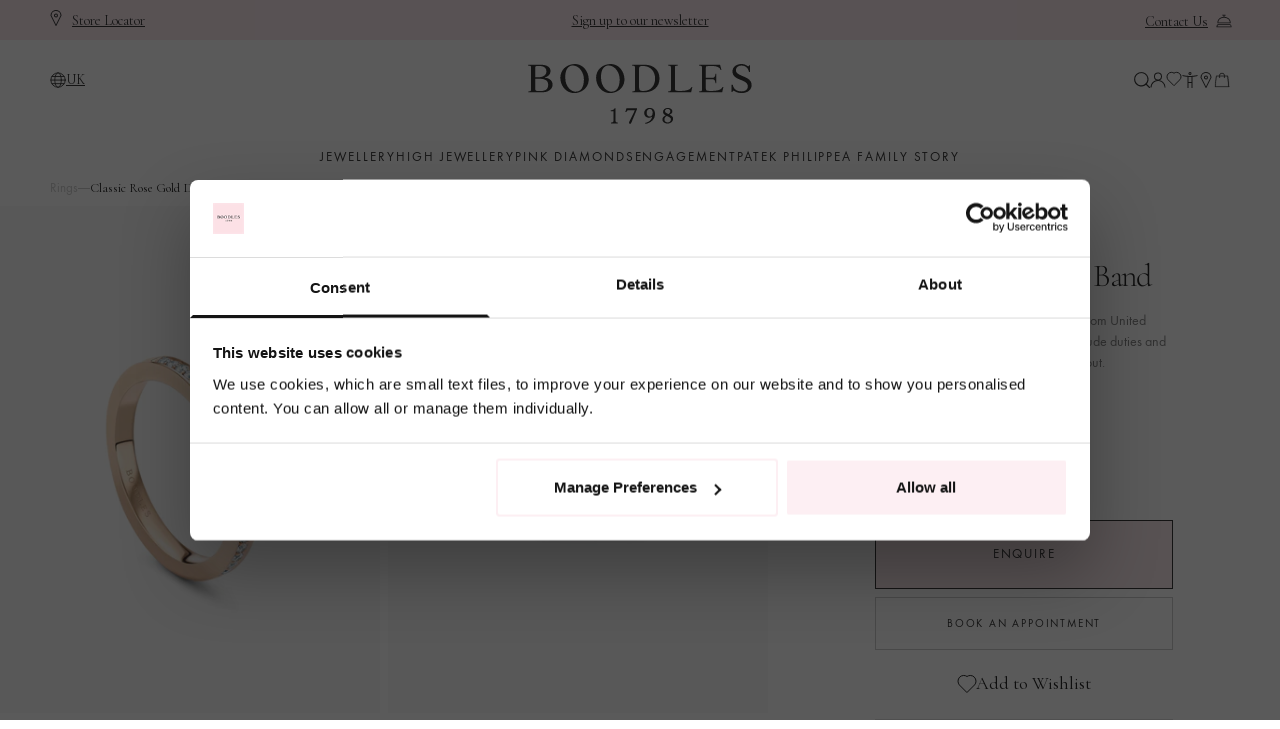

--- FILE ---
content_type: text/css
request_url: https://www.boodles.com/cdn/shop/t/2/assets/tailwind.css?v=161467861569019385181768828589
body_size: 26370
content:
/*! tailwindcss v2.2.4 | MIT License | https://tailwindcss.com*//*! modern-normalize v1.1.0 | MIT License | https://github.com/sindresorhus/modern-normalize */html{-webkit-text-size-adjust:100%;line-height:1.15;-moz-tab-size:4;-o-tab-size:4;tab-size:4}body{font-family:system-ui,-apple-system,Segoe UI,Roboto,Helvetica,Arial,sans-serif,Apple Color Emoji,Segoe UI Emoji;margin:0}hr{color:inherit;height:0}abbr[title]{-webkit-text-decoration:underline dotted;text-decoration:underline dotted}b,strong{font-weight:bolder}code,kbd,pre,samp{font-family:ui-monospace,SFMono-Regular,Consolas,Liberation Mono,Menlo,monospace;font-size:1em}small{font-size:80%}sub,sup{font-size:75%;line-height:0;position:relative;vertical-align:baseline}sub{bottom:-.25em}sup{top:-.5em}table{border-color:inherit;text-indent:0}button,input,optgroup,select,textarea{font-family:inherit;font-size:100%;line-height:1.15;margin:0}button,select{text-transform:none}[type=button],[type=reset],[type=submit],button{-webkit-appearance:button}::-moz-focus-inner{border-style:none;padding:0}:-moz-focusring{outline:1px dotted ButtonText}:-moz-ui-invalid{box-shadow:none}legend{padding:0}progress{vertical-align:baseline}::-webkit-inner-spin-button,::-webkit-outer-spin-button{height:auto}[type=search]{-webkit-appearance:textfield;outline-offset:-2px}::-webkit-search-decoration{-webkit-appearance:none}::-webkit-file-upload-button{-webkit-appearance:button;font:inherit}summary{display:list-item}blockquote,dd,dl,figure,h1,h2,h3,h4,h5,h6,hr,p,pre{margin:0}button{background-color:transparent;background-image:none}fieldset,ol,ul{margin:0;padding:0}ol,ul{list-style:none}html{font-family:ui-sans-serif,system-ui,-apple-system,BlinkMacSystemFont,Segoe UI,Roboto,Helvetica Neue,Arial,Noto Sans,sans-serif,Apple Color Emoji,Segoe UI Emoji,Segoe UI Symbol,Noto Color Emoji;line-height:1.5}body{font-family:inherit;line-height:inherit}*,:after,:before{border:0 solid;box-sizing:border-box}hr{border-top-width:1px}img{border-style:solid}textarea{resize:vertical}input::-moz-placeholder,textarea::-moz-placeholder{color:#9ca3af;opacity:1}input:-ms-input-placeholder,textarea:-ms-input-placeholder{color:#9ca3af;opacity:1}input::placeholder,textarea::placeholder{color:#9ca3af;opacity:1}[role=button],button{cursor:pointer}table{border-collapse:collapse}h1,h2,h3,h4,h5,h6{font-size:inherit;font-weight:inherit}a{color:inherit;text-decoration:inherit}button,input,optgroup,select,textarea{color:inherit;line-height:inherit;padding:0}code,kbd,pre,samp{font-family:ui-monospace,SFMono-Regular,Menlo,Monaco,Consolas,Liberation Mono,Courier New,monospace}audio,canvas,embed,iframe,img,object,svg,video{display:block;vertical-align:middle}img,video{height:auto;max-width:100%}*,:after,:before{--tw-translate-x:0;--tw-translate-y:0;--tw-rotate:0;--tw-skew-x:0;--tw-skew-y:0;--tw-scale-x:1;--tw-scale-y:1;--tw-transform:translateX(var(--tw-translate-x)) translateY(var(--tw-translate-y)) rotate(var(--tw-rotate)) skewX(var(--tw-skew-x)) skewY(var(--tw-skew-y)) scaleX(var(--tw-scale-x)) scaleY(var(--tw-scale-y));--tw-border-opacity:1;--tw-shadow:0 0 #0000;--tw-ring-inset:var(--tw-empty, );--tw-ring-offset-width:0px;--tw-ring-offset-color:#fff;--tw-ring-color:rgba(59,130,246,.5);--tw-ring-offset-shadow:0 0 #0000;--tw-ring-shadow:0 0 #0000;--tw-blur:var(--tw-empty, );--tw-brightness:var(--tw-empty, );--tw-contrast:var(--tw-empty, );--tw-grayscale:var(--tw-empty, );--tw-hue-rotate:var(--tw-empty, );--tw-invert:var(--tw-empty, );--tw-saturate:var(--tw-empty, );--tw-sepia:var(--tw-empty, );--tw-drop-shadow:var(--tw-empty, );--tw-filter:var(--tw-blur) var(--tw-brightness) var(--tw-contrast) var(--tw-grayscale) var(--tw-hue-rotate) var(--tw-invert) var(--tw-saturate) var(--tw-sepia) var(--tw-drop-shadow);--tw-backdrop-blur:var(--tw-empty, );--tw-backdrop-brightness:var(--tw-empty, );--tw-backdrop-contrast:var(--tw-empty, );--tw-backdrop-grayscale:var(--tw-empty, );--tw-backdrop-hue-rotate:var(--tw-empty, );--tw-backdrop-invert:var(--tw-empty, );--tw-backdrop-opacity:var(--tw-empty, );--tw-backdrop-saturate:var(--tw-empty, );--tw-backdrop-sepia:var(--tw-empty, );--tw-backdrop-filter:var(--tw-backdrop-blur) var(--tw-backdrop-brightness) var(--tw-backdrop-contrast) var(--tw-backdrop-grayscale) var(--tw-backdrop-hue-rotate) var(--tw-backdrop-invert) var(--tw-backdrop-opacity) var(--tw-backdrop-saturate) var(--tw-backdrop-sepia);border-color:rgba(229,231,235,var(--tw-border-opacity))}[multiple],[type=date],[type=datetime-local],[type=email],[type=month],[type=number],[type=password],[type=search],[type=tel],[type=text],[type=time],[type=url],[type=week],select,textarea{-webkit-appearance:none;-moz-appearance:none;appearance:none;background-color:#fff;border-color:#6b7280;border-radius:0;border-width:1px;font-size:1rem;line-height:1.5rem;padding:.5rem .75rem}[multiple]:focus,[type=date]:focus,[type=datetime-local]:focus,[type=email]:focus,[type=month]:focus,[type=number]:focus,[type=password]:focus,[type=search]:focus,[type=tel]:focus,[type=text]:focus,[type=time]:focus,[type=url]:focus,[type=week]:focus,select:focus,textarea:focus{--tw-ring-inset:var(--tw-empty, );--tw-ring-offset-width:0px;--tw-ring-offset-color:#fff;--tw-ring-color:#2563eb;--tw-ring-offset-shadow:var(--tw-ring-inset) 0 0 0 var(--tw-ring-offset-width) var(--tw-ring-offset-color);--tw-ring-shadow:var(--tw-ring-inset) 0 0 0 calc(1px + var(--tw-ring-offset-width)) var(--tw-ring-color);border-color:#2563eb;box-shadow:var(--tw-ring-offset-shadow),var(--tw-ring-shadow),var(--tw-shadow,0 0 #0000);outline:2px solid transparent;outline-offset:2px}input::-moz-placeholder,textarea::-moz-placeholder{color:#6b7280;opacity:1}input:-ms-input-placeholder,textarea:-ms-input-placeholder{color:#6b7280;opacity:1}input::placeholder,textarea::placeholder{color:#6b7280;opacity:1}::-webkit-datetime-edit-fields-wrapper{padding:0}::-webkit-date-and-time-value{min-height:1.5em}select{-webkit-print-color-adjust:exact;background-image:url("data:image/svg+xml;charset=utf-8,%3Csvg xmlns='http://www.w3.org/2000/svg' fill='none' viewBox='0 0 20 20'%3E%3Cpath stroke='%236b7280' stroke-linecap='round' stroke-linejoin='round' stroke-width='1.5' d='m6 8 4 4 4-4'/%3E%3C/svg%3E");background-position:right .5rem center;background-repeat:no-repeat;background-size:1.5em 1.5em;color-adjust:exact;padding-right:2.5rem}[multiple]{-webkit-print-color-adjust:unset;background-image:none;background-position:0 0;background-repeat:unset;background-size:initial;color-adjust:unset;padding-right:.75rem}[type=checkbox],[type=radio]{-webkit-print-color-adjust:exact;-webkit-appearance:none;-moz-appearance:none;appearance:none;background-color:#fff;background-origin:border-box;border-color:#6b7280;border-width:1px;color:#2563eb;color-adjust:exact;display:inline-block;flex-shrink:0;height:1rem;padding:0;-webkit-user-select:none;-moz-user-select:none;-ms-user-select:none;user-select:none;vertical-align:middle;width:1rem}[type=checkbox]{border-radius:0}[type=radio]{border-radius:100%}[type=checkbox]:focus,[type=radio]:focus{--tw-ring-inset:var(--tw-empty, );--tw-ring-offset-width:2px;--tw-ring-offset-color:#fff;--tw-ring-color:#2563eb;--tw-ring-offset-shadow:var(--tw-ring-inset) 0 0 0 var(--tw-ring-offset-width) var(--tw-ring-offset-color);--tw-ring-shadow:var(--tw-ring-inset) 0 0 0 calc(2px + var(--tw-ring-offset-width)) var(--tw-ring-color);box-shadow:var(--tw-ring-offset-shadow),var(--tw-ring-shadow),var(--tw-shadow,0 0 #0000);outline:2px solid transparent;outline-offset:2px}[type=checkbox]:checked,[type=radio]:checked{background-color:currentColor;background-position:50%;background-repeat:no-repeat;background-size:100% 100%;border-color:transparent}[type=checkbox]:checked{background-image:url("data:image/svg+xml;charset=utf-8,%3Csvg viewBox='0 0 16 16' fill='%23fff' xmlns='http://www.w3.org/2000/svg'%3E%3Cpath d='M12.207 4.793a1 1 0 0 1 0 1.414l-5 5a1 1 0 0 1-1.414 0l-2-2a1 1 0 0 1 1.414-1.414L6.5 9.086l4.293-4.293a1 1 0 0 1 1.414 0z'/%3E%3C/svg%3E")}[type=radio]:checked{background-image:url("data:image/svg+xml;charset=utf-8,%3Csvg viewBox='0 0 16 16' fill='%23fff' xmlns='http://www.w3.org/2000/svg'%3E%3Ccircle cx='8' cy='8' r='3'/%3E%3C/svg%3E")}[type=checkbox]:checked:focus,[type=checkbox]:checked:hover,[type=radio]:checked:focus,[type=radio]:checked:hover{background-color:currentColor;border-color:transparent}[type=checkbox]:indeterminate{background-color:currentColor;background-image:url("data:image/svg+xml;charset=utf-8,%3Csvg xmlns='http://www.w3.org/2000/svg' fill='none' viewBox='0 0 16 16'%3E%3Cpath stroke='%23fff' stroke-linecap='round' stroke-linejoin='round' stroke-width='2' d='M4 8h8'/%3E%3C/svg%3E");background-position:50%;background-repeat:no-repeat;background-size:100% 100%;border-color:transparent}[type=checkbox]:indeterminate:focus,[type=checkbox]:indeterminate:hover{background-color:currentColor;border-color:transparent}[type=file]{background:unset;border-color:inherit;border-radius:0;border-width:0;font-size:unset;line-height:inherit;padding:0}[type=file]:focus{outline:1px auto -webkit-focus-ring-color}.container{margin-left:auto;margin-right:auto;padding-left:20px;padding-right:20px;width:100%}@media (min-width:640px){.container{max-width:640px}}@media (min-width:768px){.container{max-width:768px;padding-left:50px;padding-right:50px}}@media (min-width:830px){.container{max-width:830px}}@media (min-width:890px){.container{max-width:890px}}@media (min-width:1024px){.container{max-width:1024px}}@media (min-width:1140px){.container{max-width:1140px}}@media (min-width:1280px){.container{max-width:1280px}}@media (min-width:1440px){.container{max-width:1440px}}@media (min-width:1536px){.container{max-width:1536px}}.container{max-width:100%}@media (min-width:768px){.container{max-width:1440px}}.aspect-square{aspect-ratio:1}.aspect-2-3{aspect-ratio:.75132}.aspect-3-2{aspect-ratio:3/2}.md-aspect-4-5{aspect-ratio:.76532}@media (min-width:768px){.md-aspect-4-5{aspect-ratio:auto}}.underline-offset-2{text-underline-offset:2px}.underline-offset-4{text-underline-offset:4px}.underline-offset-8{text-underline-offset:8px}.\!decoration-2{text-decoration-thickness:2px!important}.\!decoration-brand_light_pink{-webkit-text-decoration-color:#fdeff3!important;text-decoration-color:#fdeff3!important}.aria-disabled-visible{visibility:visible!important}.aria-disabled-opacity-50[aria-disabled=true]{opacity:.5}.sr-only{clip:rect(0,0,0,0);border-width:0;height:1px;margin:-1px;overflow:hidden;padding:0;position:absolute;white-space:nowrap;width:1px}.pointer-events-none{pointer-events:none}.\!visible{visibility:visible!important}.visible{visibility:visible}.invisible{visibility:hidden}.\!static{position:static!important}.static{position:static}.fixed{position:fixed}.absolute{position:absolute}.\!absolute{position:absolute!important}.relative{position:relative}.\!relative{position:relative!important}.sticky{position:sticky}.inset-0{bottom:0;left:0;right:0;top:0}.top-1\/2{top:50%}.left-0{left:0}.right-0{right:0}.top-0{top:0}.bottom-0{bottom:0}.bottom-8{bottom:2rem}.\!left-0{left:0!important}.\!top-1\/2{top:50%!important}.\!right-0{right:0!important}.bottom-3\.5{bottom:.875rem}.top-auto{top:auto}.left-1\/2{left:50%}.bottom-3{bottom:.75rem}.top-2{top:.5rem}.bottom-\[44px\]{bottom:44px}.left-\[54px\]{left:54px}.bottom-16{bottom:4rem}.right-6{right:1.5rem}.\!top-8{top:2rem!important}.bottom-6{bottom:1.5rem}.top-\[137px\]{top:137px}.left-\[-15vw\]{left:-15vw}.top-\[550px\]{top:550px}.left-\[-12vw\]{left:-12vw}.right-\[-19vw\]{right:-19vw}.-bottom-0{bottom:0}.right-5{right:1.25rem}.bottom-\[1\.75rem\]{bottom:1.75rem}.bottom-\[0px\]{bottom:0}.right-\[10px\]{right:10px}.top-\[2px\]{top:2px}.right-\[4px\]{right:4px}.top-\[40\%\]{top:40%}.right-1\/4{right:25%}.\!bottom-0{bottom:0!important}.right-4{right:1rem}.-bottom-12{bottom:-3rem}.top-\[7\%\]{top:7%}.left-\[60\%\]{left:60%}.top-\[23\%\]{top:23%}.left-\[40\%\]{left:40%}.top-\[52\%\]{top:52%}.left-\[20\%\]{left:20%}.top-\[72\%\]{top:72%}.left-auto{left:auto}.top-\[13\%\]{top:13%}.top-\[49\.5\%\]{top:49.5%}.left-\[63\%\]{left:63%}.top-\[51\%\]{top:51%}.top-\[17\.6\%\]{top:17.6%}.left-\[26\.7\%\]{left:26.7%}.top-\[33\.1\%\]{top:33.1%}.top-\[6\.4\%\]{top:6.4%}.top-\[64\%\]{top:64%}.left-\[17\%\]{left:17%}.top-\[56\%\]{top:56%}.top-\[4\.6\%\]{top:4.6%}.top-\[11\.5\%\]{top:11.5%}.top-\[51\.8\%\]{top:51.8%}.left-\[41\%\]{left:41%}.top-\[24\.9\%\]{top:24.9%}.left-\[60\.3\%\]{left:60.3%}.top-\[6\.6\%\]{top:6.6%}.top-\[11\.7\%\]{top:11.7%}.top-\[63\.2\%\]{top:63.2%}.left-\[70\%\]{left:70%}.top-\[61\.5\%\]{top:61.5%}.top-\[24\%\]{top:24%}.top-\[61\.2\%\]{top:61.2%}.left-\[12\%\]{left:12%}.top-\[61\%\]{top:61%}.top-\[10\.6\%\]{top:10.6%}.top-\[65\.4\%\]{top:65.4%}.left-\[73\%\]{left:73%}.top-\[6\.3\%\]{top:6.3%}.top-\[56\.3\%\]{top:56.3%}.left-\[26\%\]{left:26%}.top-\[60\%\]{top:60%}.left-\[10\.9\%\]{left:10.9%}.top-\[7\.8\%\]{top:7.8%}.top-\[3\.8\%\]{top:3.8%}.top-\[54\%\]{top:54%}.top-\[57\%\]{top:57%}.top-\[4\.4\%\]{top:4.4%}.top-\[8\.6\%\]{top:8.6%}.top-\[54\.6\%\]{top:54.6%}.left-\[47\%\]{left:47%}.top-\[53\%\]{top:53%}.bottom-5{bottom:1.25rem}.left-10{left:2.5rem}.right-10{right:2.5rem}.bottom-10{bottom:2.5rem}.top-5{top:1.25rem}.\!left-5{left:1.25rem!important}.\!bottom-5{bottom:1.25rem!important}.right-3{right:.75rem}.top-full{top:100%}.-left-4{left:-1rem}.-right-4{right:-1rem}.top-1\/4{top:25%}.\!top-auto{top:auto!important}.\!top-1\/3{top:33.333333%!important}.top-\[5\.5rem\]{top:5.5rem}.left-4{left:1rem}.bottom-12{bottom:3rem}.top-10{top:2.5rem}.top-40{top:10rem}.top-1\.5{top:.375rem}.top-1{top:.25rem}.top-28{top:7rem}.bottom-1\/2{bottom:50%}.bottom-\[32px\]{bottom:32px}.top-4{top:1rem}.bottom-2{bottom:.5rem}.left-8{left:2rem}.left-2{left:.5rem}.-bottom-16{bottom:-4rem}.left-5{left:1.25rem}.top-12{top:3rem}.top-px{top:1px}.top-8{top:2rem}.right-8{right:2rem}.top-3{top:.75rem}.top-16{top:4rem}.left-full{left:100%}.bottom-full{bottom:100%}.-top-2{top:-.5rem}.right-2{right:.5rem}.bottom-4{bottom:1rem}.top-\[-1px\]{top:-1px}.left-\[-1px\]{left:-1px}.bottom-\[-1px\]{bottom:-1px}.right-\[-1px\]{right:-1px}.-top-0\.5{top:-.125rem}.-top-0{top:0}.-bottom-0\.5{bottom:-.125rem}.left-\[calc\(100\%-351px\)\]{left:calc(100% - 351px)}.bottom-\[calc\(100\%\)\]{bottom:100%}.bottom-\[calc\(100\%\+20px\)\]{bottom:calc(100% + 20px)}.-bottom-2{bottom:-.5rem}.left-3{left:.75rem}.z-10{z-index:10}.z-20{z-index:20}.z-50{z-index:50}.z-\[1\]{z-index:1}.z-\[2\]{z-index:2}.z-\[11\]{z-index:11}.z-30{z-index:30}.z-\[5\]{z-index:5}.z-\[3\]{z-index:3}.z-\[-9999\]{z-index:-9999}.z-\[19\]{z-index:19}.z-\[-1\]{z-index:-1}.z-40{z-index:40}.z-0{z-index:0}.z-\[120\]{z-index:120}.z-\[100\]{z-index:100}.z-\[600\]{z-index:600}.z-\[2000\]{z-index:2000}.z-\[200\]{z-index:200}.order-2{order:2}.order-1{order:1}.order-first{order:-9999}.order-3{order:3}.order-last{order:9999}.col-span-2{grid-column:span 2/span 2}.row-span-2{grid-row:span 2/span 2}.row-start-2{grid-row-start:2}.row-start-1{grid-row-start:1}.float-right{float:right}.m-auto{margin:auto}.\!m-auto{margin:auto!important}.\!m-0{margin:0!important}.m-0{margin:0}.my-8{margin-bottom:2rem;margin-top:2rem}.my-16{margin-bottom:4rem;margin-top:4rem}.\!mx-auto{margin-left:auto!important;margin-right:auto!important}.-mx-5{margin-left:-1.25rem;margin-right:-1.25rem}.mx-auto{margin-left:auto;margin-right:auto}.-mx-6{margin-left:-1.5rem;margin-right:-1.5rem}.mx-5{margin-left:1.25rem;margin-right:1.25rem}.mx-2\.5{margin-left:.625rem;margin-right:.625rem}.mx-2{margin-left:.5rem;margin-right:.5rem}.my-10{margin-bottom:2.5rem;margin-top:2.5rem}.my-3{margin-bottom:.75rem;margin-top:.75rem}.my-6{margin-bottom:1.5rem;margin-top:1.5rem}.-mx-8{margin-left:-2rem;margin-right:-2rem}.my-0\.5{margin-bottom:.125rem;margin-top:.125rem}.my-0{margin-bottom:0;margin-top:0}.my-4{margin-bottom:1rem;margin-top:1rem}.mx-6{margin-left:1.5rem;margin-right:1.5rem}.my-12{margin-bottom:3rem;margin-top:3rem}.mx-8{margin-left:2rem;margin-right:2rem}.my-1{margin-bottom:.25rem;margin-top:.25rem}.my-2{margin-bottom:.5rem;margin-top:.5rem}.ml-2{margin-left:.5rem}.mr-2{margin-right:.5rem}.-mt-0\.5{margin-top:-.125rem}.-mt-0{margin-top:0}.mb-4{margin-bottom:1rem}.mb-6{margin-bottom:1.5rem}.mb-16{margin-bottom:4rem}.mb-8{margin-bottom:2rem}.mt-12{margin-top:3rem}.mb-12{margin-bottom:3rem}.mt-2{margin-top:.5rem}.mt-8{margin-top:2rem}.mb-2{margin-bottom:.5rem}.mb-20{margin-bottom:5rem}.-mr-4{margin-right:-1rem}.\!mr-\[18px\]{margin-right:18px!important}.mt-6{margin-top:1.5rem}.ml-0{margin-left:0}.-mr-0{margin-right:0}.\!mt-10{margin-top:2.5rem!important}.mb-10{margin-bottom:2.5rem}.mt-4{margin-top:1rem}.mb-1{margin-bottom:.25rem}.mb-7{margin-bottom:1.75rem}.mt-5{margin-top:1.25rem}.mb-3{margin-bottom:.75rem}.mb-5{margin-bottom:1.25rem}.mt-10{margin-top:2.5rem}.mt-3{margin-top:.75rem}.mt-14{margin-top:3.5rem}.-mt-2{margin-top:-.5rem}.-ml-1{margin-left:-.25rem}.-mr-3{margin-right:-.75rem}.mb-14{margin-bottom:3.5rem}.-ml-5{margin-left:-1.25rem}.-ml-10{margin-left:-2.5rem}.mr-0{margin-right:0}.mr-4{margin-right:1rem}.mb-0{margin-bottom:0}.ml-6{margin-left:1.5rem}.-mt-10{margin-top:-2.5rem}.mt-\[37px\]{margin-top:37px}.-mt-4{margin-top:-1rem}.mt-7{margin-top:1.75rem}.mt-24{margin-top:6rem}.\!mr-\[5px\]{margin-right:5px!important}.mt-16{margin-top:4rem}.mt-0{margin-top:0}.ml-4{margin-left:1rem}.ml-1\.5{margin-left:.375rem}.ml-1{margin-left:.25rem}.mr-8{margin-right:2rem}.mb-\[5px\]{margin-bottom:5px}.-mt-1{margin-top:-.25rem}.mb-\[-13px\]{margin-bottom:-13px}.mt-1{margin-top:.25rem}.-mr-2{margin-right:-.5rem}.mr-6{margin-right:1.5rem}.mr-1{margin-right:.25rem}.\!mt-8{margin-top:2rem!important}.\!ml-0{margin-left:0!important}.mb-auto{margin-bottom:auto}.-mt-3{margin-top:-.75rem}.mb-xs{margin-bottom:1rem}.mb-sm{margin-bottom:2rem}.mb-md{margin-bottom:3rem}.mb-lg{margin-bottom:4rem}.mb-xl{margin-bottom:5rem}.mt-xs{margin-top:1rem}.mt-sm{margin-top:2rem}.mt-md{margin-top:3rem}.mt-lg{margin-top:4rem}.mt-xl{margin-top:5rem}.box-border{box-sizing:border-box}.box-content{box-sizing:content-box}.block{display:block}.\!block{display:block!important}.inline-block{display:inline-block}.inline{display:inline}.flex{display:flex}.\!flex{display:flex!important}.inline-flex{display:inline-flex}.table{display:table}.grid{display:grid}.hidden{display:none}.\!hidden{display:none!important}.h-10{height:2.5rem}.h-4{height:1rem}.h-3{height:.75rem}.h-full{height:100%}.h-\[calc\(100vh-162px\)\]{height:calc(100vh - 162px)}.h-\[11px\]{height:11px}.h-32{height:8rem}.h-5\/6{height:83.333333%}.h-auto{height:auto}.\!h-12{height:3rem!important}.\!h-full{height:100%!important}.h-\[42px\]{height:42px}.h-0{height:0}.h-\[4px\]{height:4px}.h-\[3px\]{height:3px}.h-16{height:4rem}.\!h-auto{height:auto!important}.\!h-10{height:2.5rem!important}.h-14{height:3.5rem}.h-5{height:1.25rem}.\!h-0\.5{height:.125rem!important}.\!h-0{height:0!important}.h-20{height:5rem}.h-12{height:3rem}.h-7{height:1.75rem}.h-6{height:1.5rem}.h-8{height:2rem}.h-2{height:.5rem}.h-\[14px\]{height:14px}.h-\[15px\]{height:15px}.h-\[55px\]{height:55px}.\!h-14{height:3.5rem!important}.h-screen{height:100vh}.h-\[55vw\]{height:55vw}.h-\[55\%\]{height:55%}.h-\[40\%\]{height:40%}.h-\[41\.2\%\]{height:41.2%}.h-\[33\.9\%\]{height:33.9%}.h-\[26\.7\%\]{height:26.7%}.h-\[30\%\]{height:30%}.h-\[28\.5\%\]{height:28.5%}.h-\[33\.3\%\]{height:33.3%}.h-\[36\.5\%\]{height:36.5%}.h-\[33\%\]{height:33%}.h-\[23\.8\%\]{height:23.8%}.h-\[26\.5\%\]{height:26.5%}.h-\[49\.5\%\]{height:49.5%}.h-\[59\.4\%\]{height:59.4%}.h-\[37\.9\%\]{height:37.9%}.h-\[42\.2\%\]{height:42.2%}.h-\[36\.8\%\]{height:36.8%}.h-\[45\%\]{height:45%}.h-\[46\.4\%\]{height:46.4%}.h-\[34\.8\%\]{height:34.8%}.h-\[640px\]{height:640px}.h-\[50px\]{height:50px}.h-72{height:18rem}.h-11{height:2.75rem}.h-1\/2{height:50%}.h-\[70vw\]{height:70vw}.h-\[50vw\]{height:50vw}.h-\[30vw\]{height:30vw}.h-\[150vw\]{height:150vw}.h-36{height:9rem}.h-96{height:24rem}.h-\[calc\(100vh-80px-87px\)\]{height:calc(100vh - 167px)}.h-1{height:.25rem}.h-\[20px\]{height:20px}.\!h-6{height:1.5rem!important}.\!h-\[2px\]{height:2px!important}.h-\[7px\]{height:7px}.h-80{height:20rem}.h-\[8px\]{height:8px}.h-\[calc\(100\%-4rem\)\]{height:calc(100% - 4rem)}.h-\[calc\(100vh-16rem\)\]{height:calc(100vh - 16rem)}.h-\[calc\(100vh-24rem\)\]{height:calc(100vh - 24rem)}.h-\[16px\]{height:16px}.h-\[2px\]{height:2px}.h-52{height:13rem}.h-1\.5{height:.375rem}.h-\[40px\]{height:40px}.max-h-full{max-height:100%}.max-h-0{max-height:0}.max-h-\[450px\]{max-height:450px}.max-h-\[1200px\]{max-height:1200px}.max-h-\[410px\]{max-height:410px}.min-h-\[560px\]{min-height:560px}.min-h-\[450px\]{min-height:450px}.min-h-\[60px\]{min-height:60px}.min-h-\[400px\]{min-height:400px}.min-h-\[550px\]{min-height:550px}.min-h-screen{min-height:100vh}.min-h-\[800px\]{min-height:800px}.min-h-\[380px\]{min-height:380px}.min-h-\[600px\]{min-height:600px}.min-h-\[200px\]{min-height:200px}.min-h-\[500px\]{min-height:500px}.w-6\/12{width:50%}.w-3\/12{width:25%}.w-4\/12{width:33.333333%}.w-5\/12{width:41.666667%}.w-8\/12{width:66.666667%}.w-full{width:100%}.w-32{width:8rem}.w-4{width:1rem}.w-\[calc\(100vw-1\.5rem\)\]{width:calc(100vw - 1.5rem)}.w-10{width:2.5rem}.w-3{width:.75rem}.w-\[7px\]{width:7px}.w-64{width:16rem}.w-24{width:6rem}.w-auto{width:auto}.\!w-12{width:3rem!important}.\!w-full{width:100%!important}.w-0{width:0}.w-\[42px\]{width:42px}.\!w-\[121px\]{width:121px!important}.w-\[404px\]{width:404px}.w-\[500px\]{width:500px}.\!w-auto{width:auto!important}.w-16{width:4rem}.w-\[626px\]{width:626px}.w-\[200px\]{width:200px}.\!w-20{width:5rem!important}.w-12{width:3rem}.\!w-\[238px\]{width:238px!important}.\!w-10{width:2.5rem!important}.w-14{width:3.5rem}.w-\[3px\]{width:3px}.\!w-\[66\%\]{width:66%!important}.w-20{width:5rem}.w-48{width:12rem}.\!w-1\/2{width:50%!important}.w-36{width:9rem}.w-\[calc\(100\%-3rem\)\]{width:calc(100% - 3rem)}.w-\[75\%\]{width:75%}.w-6{width:1.5rem}.w-\[30\%\]{width:30%}.w-8{width:2rem}.w-\[120px\]{width:120px}.w-52{width:13rem}.w-\[21px\]{width:21px}.w-\[14px\]{width:14px}.w-\[17px\]{width:17px}.\!w-\[300px\]{width:300px!important}.w-5{width:1.25rem}.w-\[55\%\]{width:55%}.w-\[43\.2\%\]{width:43.2%}.w-\[70\.1\%\]{width:70.1%}.w-\[44\.5\%\]{width:44.5%}.w-\[64\.5\%\]{width:64.5%}.w-\[63\.5\%\]{width:63.5%}.w-\[47\.7\%\]{width:47.7%}.w-\[70\%\]{width:70%}.w-\[46\.9\%\]{width:46.9%}.w-\[33\.9\%\]{width:33.9%}.w-\[62\.7\%\]{width:62.7%}.w-\[53\.3\%\]{width:53.3%}.w-\[72\.8\%\]{width:72.8%}.w-\[87\.7\%\]{width:87.7%}.w-\[41\.3\%\]{width:41.3%}.w-\[50\.7\%\]{width:50.7%}.w-\[58\.7\%\]{width:58.7%}.w-\[43\.5\%\]{width:43.5%}.w-\[50px\]{width:50px}.w-11{width:2.75rem}.\!w-24{width:6rem!important}.w-\[190\%\]{width:190%}.w-1\/2{width:50%}.w-1\/3{width:33.333333%}.w-1\/4{width:25%}.w-\[27px\]{width:27px}.w-\[20px\]{width:20px}.w-\[22px\]{width:22px}.w-1\/5{width:20%}.w-max{width:-moz-max-content;width:max-content}.w-2{width:.5rem}.\!w-7{width:1.75rem!important}.\!w-\[214px\]{width:214px!important}.w-1\/12{width:8.333333%}.w-2\/3{width:66.666667%}.w-\[11px\]{width:11px}.w-4\/5{width:80%}.w-72{width:18rem}.w-\[4px\]{width:4px}.w-\[8px\]{width:8px}.\!w-2\/3{width:66.666667%!important}.w-px{width:1px}.w-\[250px\]{width:250px}.w-28{width:7rem}.w-\[50vw\]{width:50vw}.w-\[44px\]{width:44px}.w-\[26px\]{width:26px}.w-\[calc\(100\%-30px\)\]{width:calc(100% - 30px)}.w-\[19px\]{width:19px}.w-80{width:20rem}.w-7{width:1.75rem}.w-1\.5{width:.375rem}.w-1{width:.25rem}.w-\[80\%\]{width:80%}.w-screen{width:100vw}.w-\[350px\]{width:350px}.w-\[6px\]{width:6px}.w-\[40px\]{width:40px}.w-\[70vw\]{width:70vw}.w-\[30vw\]{width:30vw}.min-w-\[9\.75rem\]{min-width:9.75rem}.min-w-\[350px\]{min-width:350px}.min-w-2\/5{min-width:40%}.\!min-w-0{min-width:0!important}.max-w-md{max-width:28rem}.max-w-4xl{max-width:56rem}.max-w-full{max-width:100%}.max-w-\[121px\]{max-width:121px}.max-w-lg{max-width:32rem}.max-w-xl{max-width:36rem}.max-w-2xl{max-width:42rem}.max-w-\[320px\]{max-width:320px}.max-w-3xl{max-width:48rem}.max-w-xs{max-width:20rem}.max-w-\[192px\]{max-width:192px}.max-w-\[158px\]{max-width:158px}.max-w-\[229px\]{max-width:229px}.max-w-\[272px\]{max-width:272px}.max-w-\[157px\]{max-width:157px}.max-w-5xl{max-width:64rem}.max-w-xxs{max-width:16rem}.max-w-\[250px\]{max-width:250px}.max-w-\[300px\]{max-width:300px}.max-w-\[900px\]{max-width:900px}.max-w-\[750px\]{max-width:750px}.max-w-\[600px\]{max-width:600px}.max-w-\[450px\]{max-width:450px}.max-w-\[150px\]{max-width:150px}.max-w-\[700px\]{max-width:700px}.max-w-\[45rem\]{max-width:45rem}.max-w-\[236px\]{max-width:236px}.max-w-\[975px\]{max-width:975px}.max-w-sm{max-width:24rem}.max-w-3\/4{max-width:75%}.max-w-\[1920px\]{max-width:1920px}.max-w-\[200px\]{max-width:200px}.max-w-\[230px\]{max-width:230px}.max-w-\[500px\]{max-width:500px}.max-w-\[80px\]{max-width:80px}.max-w-\[323px\]{max-width:323px}.max-w-\[39rem\]{max-width:39rem}.max-w-\[490px\]{max-width:490px}.max-w-\[280px\]{max-width:280px}.max-w-none{max-width:none}.max-w-\[80\%\]{max-width:80%}.max-w-\[550px\]{max-width:550px}.flex-1{flex:1 1 0%}.flex-none{flex:none}.flex-auto{flex:1 1 auto}.flex-initial{flex:0 1 auto}.flex-shrink-0{flex-shrink:0}.flex-grow{flex-grow:1}.border-collapse{border-collapse:collapse}.-translate-y-1\/2{--tw-translate-y:-50%;transform:var(--tw-transform)}.-translate-x-1\/2{--tw-translate-x:-50%;transform:var(--tw-transform)}.-translate-y-2{--tw-translate-y:-.5rem;transform:var(--tw-transform)}.\!translate-x-0{--tw-translate-x:0px!important;transform:var(--tw-transform)!important}.translate-y-\[-70px\]{--tw-translate-y:-70px;transform:var(--tw-transform)}.-translate-y-1\/4{--tw-translate-y:-25%;transform:var(--tw-transform)}.translate-y-1\/2{--tw-translate-y:50%;transform:var(--tw-transform)}.\!translate-y-0{--tw-translate-y:0px!important;transform:var(--tw-transform)!important}.translate-y-\[80px\]{--tw-translate-y:80px;transform:var(--tw-transform)}.\!translate-y-\[0px\]{--tw-translate-y:0px!important;transform:var(--tw-transform)!important}.-translate-y-px{--tw-translate-y:-1px;transform:var(--tw-transform)}.translate-x-0{--tw-translate-x:0px;transform:var(--tw-transform)}.translate-x-full{--tw-translate-x:100%;transform:var(--tw-transform)}.translate-x-4{--tw-translate-x:1rem;transform:var(--tw-transform)}.translate-y-0{--tw-translate-y:0px;transform:var(--tw-transform)}.translate-y-full{--tw-translate-y:100%;transform:var(--tw-transform)}.-translate-x-full{--tw-translate-x:-100%;transform:var(--tw-transform)}.-translate-y-8{--tw-translate-y:-2rem;transform:var(--tw-transform)}.translate-y-\[20px\]{--tw-translate-y:20px;transform:var(--tw-transform)}.\!-translate-x-full{--tw-translate-x:-100%!important;transform:var(--tw-transform)!important}.-translate-x-2{--tw-translate-x:-.5rem;transform:var(--tw-transform)}.translate-y-\[-2px\]{--tw-translate-y:-2px;transform:var(--tw-transform)}.translate-y-\[-25px\]{--tw-translate-y:-25px;transform:var(--tw-transform)}.translate-x-\[10px\]{--tw-translate-x:10px;transform:var(--tw-transform)}.translate-y-\[-1px\]{--tw-translate-y:-1px;transform:var(--tw-transform)}.rotate-90{--tw-rotate:90deg}.rotate-90,.rotate-180{transform:var(--tw-transform)}.rotate-180{--tw-rotate:180deg}.rotate-45{--tw-rotate:45deg}.-rotate-45,.rotate-45{transform:var(--tw-transform)}.-rotate-45{--tw-rotate:-45deg}.-rotate-180{--tw-rotate:-180deg}.-rotate-180,.rotate-0{transform:var(--tw-transform)}.rotate-0{--tw-rotate:0deg}.scale-90{--tw-scale-x:.9;--tw-scale-y:.9;transform:var(--tw-transform)}.scale-100{--tw-scale-x:1;--tw-scale-y:1}.scale-100,.transform{transform:var(--tw-transform)}@keyframes blip{0%,to{transform:scale(1)}50%{transform:scale(1.1)}}.animate-blip{animation:blip .6s cubic-bezier(.5,0,0,.5) 1}.cursor-pointer{cursor:pointer}.cursor-not-allowed{cursor:not-allowed}.resize{resize:both}.list-none{list-style-type:none}.appearance-none{-webkit-appearance:none;-moz-appearance:none;appearance:none}.grid-flow-row{grid-auto-flow:row}.grid-flow-col{grid-auto-flow:column}.auto-rows-fr{grid-auto-rows:minmax(0,1fr)}.grid-cols-1{grid-template-columns:repeat(1,minmax(0,1fr))}.grid-cols-3{grid-template-columns:repeat(3,minmax(0,1fr))}.grid-cols-2{grid-template-columns:repeat(2,minmax(0,1fr))}.grid-cols-account{grid-template-columns:8rem 1fr}.grid-cols-account-data{grid-template-columns:12rem 1fr 1fr 3rem 1fr}.grid-cols-4{grid-template-columns:repeat(4,minmax(0,1fr))}.grid-cols-5{grid-template-columns:repeat(5,minmax(0,1fr))}.grid-rows-4{grid-template-rows:repeat(4,minmax(0,1fr))}.flex-row{flex-direction:row}.flex-row-reverse{flex-direction:row-reverse}.flex-col{flex-direction:column}.flex-col-reverse{flex-direction:column-reverse}.flex-wrap{flex-wrap:wrap}.flex-nowrap{flex-wrap:nowrap}.content-center{align-content:center}.items-start{align-items:flex-start}.items-end{align-items:flex-end}.items-center{align-items:center}.items-stretch{align-items:stretch}.justify-start{justify-content:flex-start}.\!justify-start{justify-content:flex-start!important}.justify-end{justify-content:flex-end}.justify-center{justify-content:center}.\!justify-center{justify-content:center!important}.justify-between{justify-content:space-between}.justify-around{justify-content:space-around}.justify-items-center{justify-items:center}.gap-8{gap:2rem}.gap-4{gap:1rem}.gap-2{gap:.5rem}.gap-1{gap:.25rem}.gap-3{gap:.75rem}.gap-10{gap:2.5rem}.gap-6{gap:1.5rem}.gap-12{gap:3rem}.gap-16{gap:4rem}.gap-px{gap:1px}.gap-x-2{-moz-column-gap:.5rem;column-gap:.5rem}.gap-x-4{-moz-column-gap:1rem;column-gap:1rem}.gap-y-8{row-gap:2rem}.gap-x-3{-moz-column-gap:.75rem;column-gap:.75rem}.gap-x-16{-moz-column-gap:4rem;column-gap:4rem}.gap-x-10{-moz-column-gap:2.5rem;column-gap:2.5rem}.gap-y-10{row-gap:2.5rem}.gap-x-5{-moz-column-gap:1.25rem;column-gap:1.25rem}.gap-x-\[2\.5vw\]{-moz-column-gap:2.5vw;column-gap:2.5vw}.gap-x-8{-moz-column-gap:2rem;column-gap:2rem}.gap-x-28{-moz-column-gap:7rem;column-gap:7rem}.space-x-5>:not([hidden])~:not([hidden]){--tw-space-x-reverse:0;margin-left:calc(1.25rem*(1 - var(--tw-space-x-reverse)));margin-right:calc(1.25rem*var(--tw-space-x-reverse))}.space-y-3\.5>:not([hidden])~:not([hidden]){--tw-space-y-reverse:0;margin-bottom:calc(.875rem*var(--tw-space-y-reverse));margin-top:calc(.875rem*(1 - var(--tw-space-y-reverse)))}.space-y-3>:not([hidden])~:not([hidden]){--tw-space-y-reverse:0;margin-bottom:calc(.75rem*var(--tw-space-y-reverse));margin-top:calc(.75rem*(1 - var(--tw-space-y-reverse)))}.space-y-10>:not([hidden])~:not([hidden]){--tw-space-y-reverse:0;margin-bottom:calc(2.5rem*var(--tw-space-y-reverse));margin-top:calc(2.5rem*(1 - var(--tw-space-y-reverse)))}.space-x-14>:not([hidden])~:not([hidden]){--tw-space-x-reverse:0;margin-left:calc(3.5rem*(1 - var(--tw-space-x-reverse)));margin-right:calc(3.5rem*var(--tw-space-x-reverse))}.space-x-7>:not([hidden])~:not([hidden]){--tw-space-x-reverse:0;margin-left:calc(1.75rem*(1 - var(--tw-space-x-reverse)));margin-right:calc(1.75rem*var(--tw-space-x-reverse))}.space-x-1>:not([hidden])~:not([hidden]){--tw-space-x-reverse:0;margin-left:calc(.25rem*(1 - var(--tw-space-x-reverse)));margin-right:calc(.25rem*var(--tw-space-x-reverse))}.space-y-5>:not([hidden])~:not([hidden]){--tw-space-y-reverse:0;margin-bottom:calc(1.25rem*var(--tw-space-y-reverse));margin-top:calc(1.25rem*(1 - var(--tw-space-y-reverse)))}.self-start{align-self:flex-start}.self-end{align-self:flex-end}.self-center{align-self:center}.justify-self-end{justify-self:end}.overflow-auto{overflow:auto}.overflow-hidden{overflow:hidden}.overflow-visible{overflow:visible}.overflow-x-auto{overflow-x:auto}.overflow-y-auto{overflow-y:auto}.\!overflow-y-auto{overflow-y:auto!important}.overflow-x-hidden{overflow-x:hidden}.overflow-y-hidden{overflow-y:hidden}.overflow-x-scroll{overflow-x:scroll}.overflow-y-scroll{overflow-y:scroll}.truncate{overflow:hidden;text-overflow:ellipsis}.truncate,.whitespace-nowrap{white-space:nowrap}.rounded-full{border-radius:9999px}.rounded{border-radius:.25rem}.rounded-md{border-radius:.375rem}.rounded-lg{border-radius:.5rem}.rounded-none{border-radius:0}.border{border-width:1px}.\!border{border-width:1px!important}.border-0{border-width:0}.border-4{border-width:4px}.border-b{border-bottom-width:1px}.border-t{border-top-width:1px}.border-l{border-left-width:1px}.border-r{border-right-width:1px}.border-t-0{border-top-width:0}.border-l-0{border-left-width:0}.border-r-0{border-right-width:0}.border-b-4{border-bottom-width:4px}.border-b-2{border-bottom-width:2px}.border-t-\[6px\]{border-top-width:6px}.border-solid{border-style:solid}.border-black{--tw-border-opacity:1;border-color:rgba(20,20,20,var(--tw-border-opacity))}.border-transparent{border-color:transparent}.border-brand_grey{--tw-border-opacity:1;border-color:rgba(196,196,196,var(--tw-border-opacity))}.\!border-\[\#C6C6C6\]{--tw-border-opacity:1!important;border-color:rgba(198,198,198,var(--tw-border-opacity))!important}.\!border-brand_dark_grey{--tw-border-opacity:1!important;border-color:rgba(112,112,112,var(--tw-border-opacity))!important}.border-brand_light_grey{--tw-border-opacity:1;border-color:rgba(220,220,220,var(--tw-border-opacity))}.border-\[\#9c9c9c\]{--tw-border-opacity:1;border-color:rgba(156,156,156,var(--tw-border-opacity))}.border-white{--tw-border-opacity:1;border-color:rgba(255,255,255,var(--tw-border-opacity))}.\!border-\[\#000\]{--tw-border-opacity:1!important;border-color:rgba(0,0,0,var(--tw-border-opacity))!important}.\!border-black{--tw-border-opacity:1!important;border-color:rgba(20,20,20,var(--tw-border-opacity))!important}.border-current{border-color:currentColor}.border-red-400{--tw-border-opacity:1;border-color:rgba(248,113,113,var(--tw-border-opacity))}.border-brand_dark_grey{--tw-border-opacity:1;border-color:rgba(112,112,112,var(--tw-border-opacity))}.border-brand_pink{--tw-border-opacity:1;border-color:rgba(249,228,234,var(--tw-border-opacity))}.border-gray-600{--tw-border-opacity:1;border-color:rgba(75,85,99,var(--tw-border-opacity))}.border-gray-300{--tw-border-opacity:1;border-color:rgba(209,213,219,var(--tw-border-opacity))}.border-brand_darkest_grey{--tw-border-opacity:1;border-color:rgba(20,20,20,var(--tw-border-opacity))}.border-gray-200{--tw-border-opacity:1;border-color:rgba(229,231,235,var(--tw-border-opacity))}.border-\[\#F0F0F0\]{--tw-border-opacity:1;border-color:rgba(240,240,240,var(--tw-border-opacity))}.border-gray-500{--tw-border-opacity:1;border-color:rgba(107,114,128,var(--tw-border-opacity))}.border-t-brand_light_pink{--tw-border-opacity:1;border-top-color:rgba(253,239,243,var(--tw-border-opacity))}.border-b-brand_light_grey{--tw-border-opacity:1;border-bottom-color:rgba(220,220,220,var(--tw-border-opacity))}.border-opacity-0{--tw-border-opacity:0}.bg-ng_cream{--tw-bg-opacity:1;background-color:rgba(245,242,238,var(--tw-bg-opacity))}.bg-ng_blue{--tw-bg-opacity:1;background-color:rgba(106,119,119,var(--tw-bg-opacity))}.bg-brand_pink{--tw-bg-opacity:1;background-color:rgba(249,228,234,var(--tw-bg-opacity))}.bg-white{--tw-bg-opacity:1;background-color:rgba(255,255,255,var(--tw-bg-opacity))}.bg-black{--tw-bg-opacity:1;background-color:rgba(20,20,20,var(--tw-bg-opacity))}.bg-brand_lightest_grey{--tw-bg-opacity:1;background-color:rgba(250,250,250,var(--tw-bg-opacity))}.bg-gray-400{--tw-bg-opacity:1;background-color:rgba(156,163,175,var(--tw-bg-opacity))}.bg-\[\#f9f7fc\]{--tw-bg-opacity:1;background-color:rgba(249,247,252,var(--tw-bg-opacity))}.bg-gray-200{--tw-bg-opacity:1;background-color:rgba(229,231,235,var(--tw-bg-opacity))}.bg-red-500{--tw-bg-opacity:1;background-color:rgba(239,68,68,var(--tw-bg-opacity))}.bg-brand_light_pink{--tw-bg-opacity:1;background-color:rgba(253,239,243,var(--tw-bg-opacity))}.bg-transparent{background-color:transparent}.bg-brand_darkest_grey{--tw-bg-opacity:1;background-color:rgba(20,20,20,var(--tw-bg-opacity))}.\!bg-\[\#000\]{--tw-bg-opacity:1!important;background-color:rgba(0,0,0,var(--tw-bg-opacity))!important}.bg-\[\#686D59\]{--tw-bg-opacity:1;background-color:rgba(104,109,89,var(--tw-bg-opacity))}.bg-gray-300{--tw-bg-opacity:1;background-color:rgba(209,213,219,var(--tw-bg-opacity))}.bg-\[\#F9E1E9\]{--tw-bg-opacity:1;background-color:rgba(249,225,233,var(--tw-bg-opacity))}.bg-secondary{--tw-bg-opacity:1;background-color:rgba(220,220,220,var(--tw-bg-opacity))}.bg-brand_dark_grey{--tw-bg-opacity:1;background-color:rgba(112,112,112,var(--tw-bg-opacity))}.\!bg-white{--tw-bg-opacity:1!important;background-color:rgba(255,255,255,var(--tw-bg-opacity))!important}.bg-primary{--tw-bg-opacity:1;background-color:rgba(253,239,243,var(--tw-bg-opacity))}.bg-brand_grey{--tw-bg-opacity:1;background-color:rgba(196,196,196,var(--tw-bg-opacity))}.bg-brand_light_grey{--tw-bg-opacity:1;background-color:rgba(220,220,220,var(--tw-bg-opacity))}.bg-gray-500{--tw-bg-opacity:1;background-color:rgba(107,114,128,var(--tw-bg-opacity))}.bg-white\/75{background-color:#ffffffbf}.bg-\[\#919191\]{--tw-bg-opacity:1;background-color:rgba(145,145,145,var(--tw-bg-opacity))}.bg-gray-100{--tw-bg-opacity:1;background-color:rgba(243,244,246,var(--tw-bg-opacity))}.bg-opacity-50{--tw-bg-opacity:.5}.bg-opacity-70{--tw-bg-opacity:.7}.bg-opacity-90{--tw-bg-opacity:.9}.bg-opacity-80{--tw-bg-opacity:.8}.bg-opacity-100{--tw-bg-opacity:1}.bg-gradient-to-br{background-image:linear-gradient(to bottom right,var(--tw-gradient-stops))}.\!bg-none{background-image:none!important}.bg-none{background-image:none}.bg-right{background-position:100%}.fill-current{fill:currentColor}.\!object-contain{-o-object-fit:contain!important;object-fit:contain!important}.object-contain{-o-object-fit:contain;object-fit:contain}.object-cover{-o-object-fit:cover;object-fit:cover}.object-center{-o-object-position:center;object-position:center}.object-top{-o-object-position:top;object-position:top}.\!p-4{padding:1rem!important}.p-\[12px\]{padding:12px}.p-8{padding:2rem}.p-\[30px\]{padding:30px}.p-5{padding:1.25rem}.\!p-\[10px\]{padding:10px!important}.p-2{padding:.5rem}.p-\[15\%\]{padding:15%}.p-4{padding:1rem}.p-1{padding:.25rem}.p-10{padding:2.5rem}.p-0{padding:0}.\!p-\[4px\]{padding:4px!important}.p-6{padding:1.5rem}.p-3{padding:.75rem}.\!p-0{padding:0!important}.px-4{padding-left:1rem;padding-right:1rem}.py-6{padding-bottom:1.5rem;padding-top:1.5rem}.px-0{padding-left:0;padding-right:0}.px-12{padding-left:3rem;padding-right:3rem}.py-16{padding-bottom:4rem;padding-top:4rem}.px-8{padding-left:2rem;padding-right:2rem}.px-6{padding-left:1.5rem;padding-right:1.5rem}.px-2{padding-left:.5rem;padding-right:.5rem}.py-8{padding-bottom:2rem;padding-top:2rem}.py-14{padding-bottom:3.5rem;padding-top:3.5rem}.py-5{padding-bottom:1.25rem;padding-top:1.25rem}.px-5{padding-left:1.25rem;padding-right:1.25rem}.py-4{padding-bottom:1rem;padding-top:1rem}.px-\[1\.25rem\]{padding-left:1.25rem;padding-right:1.25rem}.px-14{padding-left:3.5rem;padding-right:3.5rem}.py-12{padding-bottom:3rem;padding-top:3rem}.\!py-0{padding-bottom:0!important;padding-top:0!important}.py-2{padding-bottom:.5rem;padding-top:.5rem}.px-10{padding-left:2.5rem;padding-right:2.5rem}.py-10{padding-bottom:2.5rem;padding-top:2.5rem}.py-0{padding-bottom:0;padding-top:0}.py-64{padding-bottom:16rem;padding-top:16rem}.py-20{padding-bottom:5rem;padding-top:5rem}.py-1{padding-bottom:.25rem;padding-top:.25rem}.px-3{padding-left:.75rem;padding-right:.75rem}.py-1\.5{padding-bottom:.375rem;padding-top:.375rem}.py-3{padding-bottom:.75rem;padding-top:.75rem}.\!py-6{padding-bottom:1.5rem!important;padding-top:1.5rem!important}.px-20{padding-left:5rem;padding-right:5rem}.py-3\.5{padding-bottom:.875rem;padding-top:.875rem}.py-2\.5{padding-bottom:.625rem;padding-top:.625rem}.\!py-2{padding-bottom:.5rem!important;padding-top:.5rem!important}.pl-8{padding-left:2rem}.pb-8{padding-bottom:2rem}.pt-8{padding-top:2rem}.pl-4{padding-left:1rem}.pb-0{padding-bottom:0}.pr-4{padding-right:1rem}.pr-8{padding-right:2rem}.pt-2{padding-top:.5rem}.pt-12{padding-top:3rem}.pb-4{padding-bottom:1rem}.pb-12{padding-bottom:3rem}.pb-\[16px\]{padding-bottom:16px}.pb-\[20px\]{padding-bottom:20px}.pb-\[3px\]{padding-bottom:3px}.pb-\[4px\]{padding-bottom:4px}.pl-5{padding-left:1.25rem}.pt-\[58px\]{padding-top:58px}.pt-\[36px\]{padding-top:36px}.pb-\[30px\]{padding-bottom:30px}.pb-\[5px\]{padding-bottom:5px}.pb-\[10px\]{padding-bottom:10px}.pb-\[23px\]{padding-bottom:23px}.pb-\[11px\]{padding-bottom:11px}.pb-2{padding-bottom:.5rem}.pb-16{padding-bottom:4rem}.pr-10{padding-right:2.5rem}.pt-4{padding-top:1rem}.pt-16{padding-top:4rem}.pb-10{padding-bottom:2.5rem}.pt-6{padding-top:1.5rem}.pt-\[56\.25\%\]{padding-top:56.25%}.pb-\[100\%\]{padding-bottom:100%}.pt-5{padding-top:1.25rem}.pb-product_card{padding-bottom:133.33375%}.pl-2{padding-left:.5rem}.pr-12{padding-right:3rem}.\!pb-8{padding-bottom:2rem!important}.pb-\[131\%\]{padding-bottom:131%}.pb-\[75\%\]{padding-bottom:75%}.pb-\[109\.3\%\]{padding-bottom:109.3%}.pb-\[128\%\]{padding-bottom:128%}.pb-\[149\.2\%\]{padding-bottom:149.2%}.pb-\[142\.4\%\]{padding-bottom:142.4%}.pb-\[168\%\]{padding-bottom:168%}.pb-\[146\%\]{padding-bottom:146%}.pb-\[192\%\]{padding-bottom:192%}.pb-\[153\.5\%\]{padding-bottom:153.5%}.pb-\[112\.7\%\]{padding-bottom:112.7%}.pb-\[169\.6\%\]{padding-bottom:169.6%}.pt-80{padding-top:20rem}.pl-0{padding-left:0}.pt-40{padding-top:10rem}.pb-1{padding-bottom:.25rem}.\!pb-12{padding-bottom:3rem!important}.pb-3{padding-bottom:.75rem}.pb-5{padding-bottom:1.25rem}.pb-7{padding-bottom:1.75rem}.pb-24{padding-bottom:6rem}.pb-\[12\.1\%\]{padding-bottom:12.1%}.pt-20{padding-top:5rem}.pt-0{padding-top:0}.pr-0{padding-right:0}.pt-9{padding-top:2.25rem}.pb-6{padding-bottom:1.5rem}.pl-1{padding-left:.25rem}.pr-3{padding-right:.75rem}.pr-6{padding-right:1.5rem}.pr-16{padding-right:4rem}.pr-\[5px\]{padding-right:5px}.pl-6{padding-left:1.5rem}.pl-24{padding-left:6rem}.pt-1{padding-top:.25rem}.pt-10{padding-top:2.5rem}.pb-14{padding-bottom:3.5rem}.pb-xs{padding-bottom:1rem}.pb-sm{padding-bottom:2rem}.pb-md{padding-bottom:3rem}.pb-lg{padding-bottom:4rem}.pb-xl{padding-bottom:5rem}.pt-xs{padding-top:1rem}.pt-sm{padding-top:2rem}.pt-md{padding-top:3rem}.pt-lg{padding-top:4rem}.pt-xl{padding-top:5rem}.text-left{text-align:left}.\!text-left{text-align:left!important}.text-center{text-align:center}.text-right{text-align:right}.align-middle{vertical-align:middle}.font-ct_serif{font-family:Cormorant Garamond,serif}.font-brand_alt,.font-ct_sans{font-family:Futura PT,sans-serif}.\!font-ct_sans{font-family:Futura PT,sans-serif!important}.font-brand_default,.font-ng_serif{font-family:Cormorant Garamond,serif}.text-tiny{font-size:.875rem}.text-xs{font-size:.75rem}.text-xxs{font-size:.6875rem}.text-\[48px\]{font-size:48px}.text-3xl{font-size:1.75rem}.text-sm{font-size:.8125rem}.text-lg{font-size:1.125rem}.text-\[24px\]{font-size:24px}.text-\[11px\]{font-size:11px}.text-\[16px\]{font-size:16px}.\!text-\[28px\]{font-size:28px!important}.text-xl{font-size:1.3125rem}.text-2xl{font-size:1.5rem}.text-4xl{font-size:2rem}.text-base{font-size:1rem}.text-xxxxs{font-size:.5rem}.text-\[30px\]{font-size:30px}.\!text-\[10px\]{font-size:10px!important}.text-\[10px\]{font-size:10px}.text-\[12px\]{font-size:12px}.text-\[32px\]{font-size:32px}.text-7xl{font-size:5rem}.text-\[18px\]{font-size:18px}.text-\[17px\]{font-size:17px}.text-\[28px\]{font-size:28px}.text-\[13px\]{font-size:13px}.font-medium{font-weight:500}.font-normal{font-weight:400}.font-bold{font-weight:700}.font-light{font-weight:300}.uppercase{text-transform:uppercase}.capitalize{text-transform:capitalize}.italic{font-style:italic}.leading-4{line-height:1rem}.leading-5{line-height:1.25rem}.leading-\[1\.1\]{line-height:1.1}.leading-9{line-height:2.25rem}.leading-7{line-height:1.75rem}.leading-8{line-height:2rem}.leading-12{line-height:3rem}.leading-\[13px\]{line-height:13px}.leading-none{line-height:0}.leading-10{line-height:2.5rem}.leading-3{line-height:.75rem}.leading-\[20px\]{line-height:20px}.leading-6{line-height:1.5rem}.leading-tight{line-height:1.25}.leading-\[10px\]{line-height:10px}.leading-\[28px\]{line-height:28px}.leading-\[17px\]{line-height:17px}.leading-\[140\%\]{line-height:140%}.tracking-4xl{letter-spacing:1.8px}.tracking-normal{letter-spacing:0}.tracking-widest{letter-spacing:.1em}.tracking-\[1\.8px\]{letter-spacing:1.8px}.tracking-\[\.14em\]{letter-spacing:.14em}.tracking-\[\.2em\]{letter-spacing:.2em}.tracking-\[0\.3em\],.tracking-\[\.3em\]{letter-spacing:.3em}.tracking-tight{letter-spacing:-.025em}.tracking-xl{letter-spacing:-.56px}.tracking-\[0\.86px\]{letter-spacing:.86px}.tracking-nav-large{letter-spacing:1.95px}.tracking-s{letter-spacing:-1.8px}.tracking-\[1\.5px\]{letter-spacing:1.5px}.tracking-m{letter-spacing:-1.6px}.tracking-\[2\.3px\]{letter-spacing:2.3px}.tracking-3xl{letter-spacing:1.38px}.tracking-\[-1\.15px\]{letter-spacing:-1.15px}.tracking-\[-0\.64px\]{letter-spacing:-.64px}.tracking-nav-small{letter-spacing:.34px}.text-black{--tw-text-opacity:1;color:rgba(20,20,20,var(--tw-text-opacity))}.text-white{--tw-text-opacity:1;color:rgba(255,255,255,var(--tw-text-opacity))}.\!text-black{--tw-text-opacity:1!important;color:rgba(20,20,20,var(--tw-text-opacity))!important}.text-brand_grey{--tw-text-opacity:1;color:rgba(196,196,196,var(--tw-text-opacity))}.text-brand_darkest_grey{--tw-text-opacity:1;color:rgba(20,20,20,var(--tw-text-opacity))}.text-red-400{--tw-text-opacity:1;color:rgba(248,113,113,var(--tw-text-opacity))}.text-current{color:currentColor}.text-brand_dark_grey{--tw-text-opacity:1;color:rgba(112,112,112,var(--tw-text-opacity))}.text-brand_pink{--tw-text-opacity:1;color:rgba(249,228,234,var(--tw-text-opacity))}.text-error_red{--tw-text-opacity:1;color:rgba(195,0,0,var(--tw-text-opacity))}.\!text-white{--tw-text-opacity:1!important;color:rgba(255,255,255,var(--tw-text-opacity))!important}.text-gray-800{--tw-text-opacity:1;color:rgba(31,41,55,var(--tw-text-opacity))}.text-gray-500{--tw-text-opacity:1;color:rgba(107,114,128,var(--tw-text-opacity))}.text-gray-600{--tw-text-opacity:1;color:rgba(75,85,99,var(--tw-text-opacity))}.underline{text-decoration:underline}.line-through{text-decoration:line-through}.placeholder-current::-moz-placeholder{color:currentColor}.placeholder-current:-ms-input-placeholder{color:currentColor}.placeholder-current::placeholder{color:currentColor}.placeholder-gray-500::-moz-placeholder{--tw-placeholder-opacity:1;color:rgba(107,114,128,var(--tw-placeholder-opacity))}.placeholder-gray-500:-ms-input-placeholder{--tw-placeholder-opacity:1;color:rgba(107,114,128,var(--tw-placeholder-opacity))}.placeholder-gray-500::placeholder{--tw-placeholder-opacity:1;color:rgba(107,114,128,var(--tw-placeholder-opacity))}.opacity-0{opacity:0}.opacity-100{opacity:1}.opacity-20{opacity:.2}.\!opacity-100{opacity:1!important}.opacity-50{opacity:.5}.opacity-80{opacity:.8}.mix-blend-multiply{mix-blend-mode:multiply}.shadow{--tw-shadow:0 1px 3px 0 rgba(0,0,0,.1),0 1px 2px 0 rgba(0,0,0,.06)}.shadow,.shadow-2xl{box-shadow:var(--tw-ring-offset-shadow,0 0 #0000),var(--tw-ring-shadow,0 0 #0000),var(--tw-shadow)}.shadow-2xl{--tw-shadow:0 25px 50px -12px rgba(0,0,0,.25)}.ring{--tw-ring-offset-shadow:var(--tw-ring-inset) 0 0 0 var(--tw-ring-offset-width) var(--tw-ring-offset-color);--tw-ring-shadow:var(--tw-ring-inset) 0 0 0 calc(3px + var(--tw-ring-offset-width)) var(--tw-ring-color)}.ring,.ring-1{box-shadow:var(--tw-ring-offset-shadow),var(--tw-ring-shadow),var(--tw-shadow,0 0 #0000)}.ring-1{--tw-ring-offset-shadow:var(--tw-ring-inset) 0 0 0 var(--tw-ring-offset-width) var(--tw-ring-offset-color);--tw-ring-shadow:var(--tw-ring-inset) 0 0 0 calc(1px + var(--tw-ring-offset-width)) var(--tw-ring-color)}.ring-gray-200{--tw-ring-opacity:1;--tw-ring-color:rgba(229,231,235,var(--tw-ring-opacity))}.drop-shadow{--tw-drop-shadow:drop-shadow(0 1px 2px rgba(0,0,0,.1)) drop-shadow(0 1px 1px rgba(0,0,0,.06));filter:var(--tw-filter)}.drop-shadow-lg{--tw-drop-shadow:drop-shadow(0 10px 8px rgba(0,0,0,.04)) drop-shadow(0 4px 3px rgba(0,0,0,.1));filter:var(--tw-filter)}.drop-shadow-2xl{--tw-drop-shadow:drop-shadow(0 25px 25px rgba(0,0,0,.15))}.drop-shadow-2xl,.filter{filter:var(--tw-filter)}.transition-all{transition-duration:.15s;transition-property:all;transition-timing-function:cubic-bezier(.4,0,.2,1)}.transition{transition-duration:.15s;transition-property:background-color,border-color,color,fill,stroke,opacity,box-shadow,transform,filter,-webkit-backdrop-filter;transition-property:background-color,border-color,color,fill,stroke,opacity,box-shadow,transform,filter,backdrop-filter;transition-property:background-color,border-color,color,fill,stroke,opacity,box-shadow,transform,filter,backdrop-filter,-webkit-backdrop-filter;transition-timing-function:cubic-bezier(.4,0,.2,1)}.transition-transform{transition-duration:.15s;transition-property:transform;transition-timing-function:cubic-bezier(.4,0,.2,1)}.transition-opacity{transition-duration:.15s;transition-property:opacity;transition-timing-function:cubic-bezier(.4,0,.2,1)}.delay-300{transition-delay:.3s}.delay-\[200ms\]{transition-delay:.2s}.delay-\[400ms\]{transition-delay:.4s}.delay-\[600ms\]{transition-delay:.6s}.delay-\[800ms\]{transition-delay:.8s}.delay-\[1000ms\]{transition-delay:1s}.delay-\[1200ms\]{transition-delay:1.2s}.delay-\[1400ms\]{transition-delay:1.4s}.delay-\[1600ms\]{transition-delay:1.6s}.duration-500{transition-duration:.5s}.duration-300{transition-duration:.3s}.duration-700{transition-duration:.7s}.duration-100{transition-duration:.1s}.\!duration-700{transition-duration:.7s!important}.duration-2000{transition-duration:2s}.duration-1000{transition-duration:1s}.ease-in-out{transition-timing-function:cubic-bezier(.4,0,.2,1)}.ease-out{transition-timing-function:cubic-bezier(0,0,.2,1)}.ease-in{transition-timing-function:cubic-bezier(.4,0,1,1)}[x-cloak]{display:none!important}iframe{max-width:100%}a{outline:none}p{margin-bottom:1rem}.container-100{padding-left:1.25rem;padding-right:1.25rem}@media (min-width:1024px){.container-100{padding-left:50px;padding-right:50px}}.modal{--tw-bg-opacity:1;background-color:rgba(255,255,255,var(--tw-bg-opacity));height:100%;position:fixed;top:0;transform:var(--tw-transform);transition-duration:.15s;transition-duration:.5s;transition-property:transform;transition-timing-function:cubic-bezier(.4,0,.2,1);width:350px}@media (min-width:768px){.modal{width:440px}}.modal{z-index:600}.modal--full{width:100%}#inside_holder,body:not(.inside-chatv2-open) #inside_holder>*{z-index:500!important}.modal-minicart{z-index:600}.modal-filter{--tw-bg-opacity:1;background-color:rgba(255,255,255,var(--tw-bg-opacity));height:100%;position:fixed;top:0;transform:var(--tw-transform);transition-duration:.15s;transition-duration:.5s;transition-property:transform;transition-timing-function:cubic-bezier(.4,0,.2,1);width:350px}@media (min-width:768px){.modal-filter{width:700px}}.modal-filter{z-index:600}.minicart-inner::-webkit-scrollbar,.modal-content-inner::-webkit-scrollbar,.modal-inner::-webkit-scrollbar{width:5px}.minicart-inner::-webkit-scrollbar-track,.modal-content-inner::-webkit-scrollbar-track,.modal-inner::-webkit-scrollbar-track{background-color:#f0f0f0}.minicart-inner::-webkit-scrollbar-thumb,.modal-content-inner::-webkit-scrollbar-thumb,.modal-inner::-webkit-scrollbar-thumb{background-color:#000;outline:0 solid #708090}.modal .modal-inner{height:100%;overflow-y:auto;padding:4rem 1.5rem}@media (min-width:1024px){.modal .modal-inner{padding-left:3.5rem;padding-right:3.5rem}}.modal-bottom{--tw-bg-opacity:1;background-color:rgba(255,255,255,var(--tw-bg-opacity));bottom:0;max-height:70vh;overflow-y:scroll;position:fixed;transform:var(--tw-transform);transition-duration:.15s;transition-duration:.5s;transition-property:all;transition-timing-function:cubic-bezier(.4,0,.2,1);width:100vw;z-index:40}body{-webkit-font-smoothing:antialiased;-moz-osx-font-smoothing:grayscale;font-family:Cormorant Garamond,serif;font-size:1.125rem}.z-intl #zonos{display:none!important}.h1,h1{font-size:2rem;font-weight:300;letter-spacing:-1.8px;line-height:2.25rem}@media (min-width:768px){.h1,h1{font-size:3rem;letter-spacing:-2.5px;line-height:3.25rem}}.h2,h2{font-size:1.75rem;font-weight:300;letter-spacing:-1.8px;line-height:2rem}@media (min-width:768px){.h2,h2{font-size:2.6875rem;letter-spacing:-2px;line-height:3rem}}.h3,h3{font-size:1.5rem;font-weight:300;letter-spacing:-1.6px;line-height:2rem}@media (min-width:768px){.h3,h3{font-size:2rem;letter-spacing:-1.4px;line-height:2.25rem}}.h4,h4{font-size:1.5rem;font-weight:300;letter-spacing:-1.6px;line-height:2rem}@media (min-width:768px){.h4,h4{font-size:1.75rem;letter-spacing:-1.8px;line-height:2rem}}.h5,h5{font-size:1.5rem;font-weight:300;letter-spacing:-1.6px;line-height:2rem}@media (min-width:768px){.h5,h5{font-size:1.75rem;letter-spacing:-1.8px;line-height:2rem}}.h6,h6{font-size:1.5rem;font-weight:300;letter-spacing:-1.6px;line-height:2rem}@media (min-width:768px){.h6,h6{font-size:1.75rem;letter-spacing:-1.8px;line-height:2rem}}.intro-text{font-size:25px;font-weight:300;letter-spacing:-1.6px;line-height:28px}@media (min-width:768px){.intro-text{font-size:35px;letter-spacing:-1.4px;line-height:38px}}.large-text{font-size:18px;line-height:24px}@media (min-width:768px){.large-text{font-size:1.3125rem;line-height:35px}}.small-text{font-size:18px;line-height:24px}.quote-text{font-size:2rem;letter-spacing:-1.8px;line-height:36px}@media (min-width:768px){.quote-text{font-size:38px;letter-spacing:-1.6px;line-height:41px}}ul{list-style-type:disc}ul,ul[data-list-no-bullets]{padding-left:1.5rem;padding-right:1.5rem}ul[data-list-no-bullets]{list-style-type:none}.blockquote{font-size:1.75rem}article{font-size:1.125rem}@media (min-width:768px){article{font-size:1.3125rem}}.btn-primary,input[type=submit]:not([data-bespoke-form-element]){--tw-border-opacity:1;--tw-bg-opacity:1;--tw-text-opacity:1;background-color:rgba(112,112,112,var(--tw-bg-opacity));border-color:rgba(112,112,112,var(--tw-border-opacity));border-radius:0;border-width:1px;color:rgba(255,255,255,var(--tw-text-opacity));font-family:Futura PT,sans-serif;font-size:.8125rem;font-weight:400;letter-spacing:1.8px;padding:1rem;text-transform:uppercase}.btn-primary:hover,input[type=submit]:not([data-bespoke-form-element]):hover{--tw-border-opacity:1;--tw-bg-opacity:1;--tw-text-opacity:1;background-color:rgba(249,228,234,var(--tw-bg-opacity));border-color:rgba(249,228,234,var(--tw-border-opacity));color:rgba(20,20,20,var(--tw-text-opacity))}.btn-primary:focus,input[type=submit]:not([data-bespoke-form-element]):focus{outline:2px solid transparent;outline-offset:2px}input[type=submit]{cursor:pointer}.btn-secondary{--tw-border-opacity:1;--tw-bg-opacity:1;--tw-text-opacity:1;background-color:rgba(249,228,234,var(--tw-bg-opacity));border-color:rgba(249,228,234,var(--tw-border-opacity));border-radius:0;border-width:1px;color:rgba(20,20,20,var(--tw-text-opacity));font-family:Futura PT,sans-serif;font-size:.8125rem;font-weight:400;letter-spacing:1.8px;padding:1rem;text-transform:uppercase}.btn-secondary:hover{--tw-border-opacity:1;--tw-bg-opacity:1;--tw-text-opacity:1;background-color:rgba(112,112,112,var(--tw-bg-opacity));border-color:rgba(112,112,112,var(--tw-border-opacity));color:rgba(255,255,255,var(--tw-text-opacity))}.btn-secondary:focus{outline:2px solid transparent;outline-offset:2px}.btn-secondary-outline{background-color:rgba(249,228,234,var(--tw-bg-opacity));border-radius:0;border-width:1px;color:rgba(20,20,20,var(--tw-text-opacity));font-family:Futura PT,sans-serif;font-size:.8125rem;font-weight:400;letter-spacing:1.8px;padding:1rem;text-transform:uppercase}.btn-secondary-outline,.btn-secondary-outline:hover{--tw-border-opacity:1;--tw-bg-opacity:1;--tw-text-opacity:1;border-color:rgba(112,112,112,var(--tw-border-opacity))}.btn-secondary-outline:hover{background-color:rgba(112,112,112,var(--tw-bg-opacity));color:rgba(255,255,255,var(--tw-text-opacity))}.btn-secondary-outline:focus{outline:2px solid transparent;outline-offset:2px}.btn-tertiary{background-color:rgba(255,255,255,var(--tw-bg-opacity));border-color:rgba(255,255,255,var(--tw-border-opacity));border-radius:0;border-width:1px;font-family:Futura PT,sans-serif;font-size:.8125rem;font-weight:400;letter-spacing:1.8px;padding:1rem;text-transform:uppercase}.btn-tertiary,.btn-tertiary:hover{--tw-border-opacity:1;--tw-bg-opacity:1;--tw-text-opacity:1;color:rgba(20,20,20,var(--tw-text-opacity))}.btn-tertiary:hover{background-color:rgba(249,228,234,var(--tw-bg-opacity));border-color:rgba(249,228,234,var(--tw-border-opacity))}.btn-tertiary:focus{outline:2px solid transparent;outline-offset:2px}.btn-dark{background-color:rgba(20,20,20,var(--tw-bg-opacity));border-color:rgba(20,20,20,var(--tw-border-opacity));border-radius:0;border-width:1px;font-family:Futura PT,sans-serif;font-size:.8125rem;font-weight:400;letter-spacing:1.8px;padding:1rem;text-transform:uppercase}.btn-dark,.btn-dark:hover{--tw-border-opacity:1;--tw-bg-opacity:1;--tw-text-opacity:1;color:rgba(255,255,255,var(--tw-text-opacity))}.btn-dark:hover{background-color:rgba(112,112,112,var(--tw-bg-opacity));border-color:rgba(112,112,112,var(--tw-border-opacity))}.btn-dark:focus{outline:2px solid transparent;outline-offset:2px}.btn-outline{--tw-border-opacity:1;--tw-text-opacity:1;background-color:transparent;border-color:rgba(196,196,196,var(--tw-border-opacity));border-radius:0;border-width:1px;color:rgba(20,20,20,var(--tw-text-opacity));font-family:Futura PT,sans-serif;font-size:.8125rem;font-weight:400;letter-spacing:1.8px;padding:1rem;text-transform:uppercase}.btn-outline:hover{--tw-border-opacity:1;--tw-bg-opacity:1;--tw-text-opacity:1;background-color:rgba(249,228,234,var(--tw-bg-opacity));border-color:rgba(249,228,234,var(--tw-border-opacity));color:rgba(20,20,20,var(--tw-text-opacity))}.btn-outline:focus{outline:2px solid transparent;outline-offset:2px}.btn-ct-white{--tw-border-opacity:1;border-color:rgba(255,255,255,var(--tw-border-opacity));border-radius:9999px;border-width:1px;font-family:Futura PT,sans-serif;font-size:.6875rem;font-weight:500;letter-spacing:.1em;padding:.625rem 1.75rem;text-transform:uppercase}.btn-ct-white:hover{--tw-bg-opacity:1;--tw-text-opacity:1;background-color:rgba(255,255,255,var(--tw-bg-opacity));color:rgba(20,20,20,var(--tw-text-opacity))}@media (min-width:768px){.btn-ct-white{padding:1rem 2.75rem}}.btn-ct-black{--tw-border-opacity:1;border-color:rgba(20,20,20,var(--tw-border-opacity));border-radius:9999px;border-width:1px;font-family:Futura PT,sans-serif;font-size:.6875rem;font-weight:500;letter-spacing:.1em;padding:.625rem 1.75rem;text-transform:uppercase}.btn-ct-black:hover{--tw-bg-opacity:1;--tw-text-opacity:1;background-color:rgba(20,20,20,var(--tw-bg-opacity));color:rgba(255,255,255,var(--tw-text-opacity))}@media (min-width:768px){.btn-ct-black{padding:1rem 2.75rem}}.cta-btn-white{--tw-text-opacity:1;background-color:transparent;border-radius:0;border-width:1px;color:rgba(255,255,255,var(--tw-text-opacity));font-family:Futura PT,sans-serif;font-size:.8125rem;font-weight:400;letter-spacing:1.8px;padding:.875rem 1rem;text-transform:uppercase}.cta-btn-white,.cta-btn-white:hover{--tw-border-opacity:1;border-color:rgba(255,255,255,var(--tw-border-opacity))}.cta-btn-white:hover{--tw-bg-opacity:1;--tw-text-opacity:1;background-color:rgba(255,255,255,var(--tw-bg-opacity));color:rgba(20,20,20,var(--tw-text-opacity))}.cta-btn-white:focus{outline:2px solid transparent;outline-offset:2px}.cta-btn-black{--tw-border-opacity:1;--tw-text-opacity:1;background-color:transparent;border-color:rgba(20,20,20,var(--tw-border-opacity));border-radius:0;border-width:1px;color:rgba(20,20,20,var(--tw-text-opacity));font-family:Futura PT,sans-serif;font-size:.8125rem;font-weight:400;letter-spacing:1.8px;padding:.875rem 1rem;text-transform:uppercase}.cta-btn-black:hover{--tw-border-opacity:1;--tw-bg-opacity:1;background-color:rgba(255,255,255,var(--tw-bg-opacity));border-color:rgba(255,255,255,var(--tw-border-opacity))}.cta-btn-black:focus{outline:2px solid transparent;outline-offset:2px}.cta-btn-white-fill{--tw-border-opacity:1;--tw-bg-opacity:1;--tw-text-opacity:1;background-color:rgba(255,255,255,var(--tw-bg-opacity));border-color:rgba(255,255,255,var(--tw-border-opacity));border-radius:0;border-width:1px;color:rgba(20,20,20,var(--tw-text-opacity));font-family:Futura PT,sans-serif;font-size:.8125rem;font-weight:400;letter-spacing:1.8px;padding:.875rem 1rem;text-transform:uppercase}.cta-btn-white-fill:hover{--tw-border-opacity:1;--tw-bg-opacity:1;background-color:rgba(229,231,235,var(--tw-bg-opacity));border-color:rgba(255,255,255,var(--tw-border-opacity))}.cta-btn-white-fill:focus{outline:2px solid transparent;outline-offset:2px}.cta-btn-black-fill{--tw-border-opacity:1;--tw-bg-opacity:1;--tw-text-opacity:1;background-color:rgba(20,20,20,var(--tw-bg-opacity));border-color:rgba(20,20,20,var(--tw-border-opacity));border-radius:0;border-width:1px;color:rgba(255,255,255,var(--tw-text-opacity));font-family:Futura PT,sans-serif;font-size:.8125rem;font-weight:400;letter-spacing:1.8px;padding:.875rem 1rem;text-transform:uppercase}.cta-btn-black-fill:hover{--tw-border-opacity:1;--tw-bg-opacity:1;--tw-text-opacity:1;background-color:rgba(255,255,255,var(--tw-bg-opacity));border-color:rgba(255,255,255,var(--tw-border-opacity));color:rgba(20,20,20,var(--tw-text-opacity))}.cta-btn-black-fill:focus{outline:2px solid transparent;outline-offset:2px}.btn-custom-solid{border-radius:0;font-family:Futura PT,sans-serif;font-size:.8125rem;font-weight:400;letter-spacing:1.8px;padding:1rem;text-transform:uppercase}.btn-custom-solid:focus{outline:2px solid transparent;outline-offset:2px}.btn-custom-outline{background-color:transparent;border-radius:0;border-width:1px;font-family:Futura PT,sans-serif;font-size:.8125rem;font-weight:400;letter-spacing:1.8px;padding:1rem;text-transform:uppercase}.btn-custom-outline:focus{outline:2px solid transparent;outline-offset:2px}.btn-add-to-cart-card{--tw-bg-opacity:.8}.btn-add-to-cart-card:hover{--tw-bg-opacity:1}.btn-add-to-cart,.btn-add-to-cart-card{--tw-border-opacity:1;--tw-text-opacity:1;border-color:rgba(20,20,20,var(--tw-border-opacity));border-radius:0;border-width:1px;color:rgba(20,20,20,var(--tw-text-opacity));font-family:Futura PT,sans-serif;font-size:.8125rem;font-weight:400;letter-spacing:1.8px;padding:1rem;text-transform:uppercase;width:100%}.btn-add-to-cart-card:focus,.btn-add-to-cart:focus{outline:2px solid transparent;outline-offset:2px}.btn-add-to-cart,.btn-add-to-cart-card{background:linear-gradient(270deg,#000 50%,#f9e4ea 0) 0;background-repeat:no-repeat;background-size:201%;transition:background-position 0ms linear}.btn-add-to-cart-card.active,.btn-add-to-cart.active{background-position:0;color:#000;transition:background-position 1s linear}.btn-add-to-cart-card:focus:not(.active),.btn-add-to-cart-card:hover:not(.active),.btn-add-to-cart:focus:not(.active),.btn-add-to-cart:hover:not(.active){background-position:100%;color:#fff}.soldout-label{--tw-bg-opacity:1;--tw-text-opacity:1;background-color:rgba(249,228,234,var(--tw-bg-opacity));color:rgba(20,20,20,var(--tw-text-opacity));font-size:.75rem;letter-spacing:1.8px;margin-left:.5rem;padding:.25rem;text-transform:uppercase}.cta{background-repeat:no-repeat;border-bottom-width:1px;border-color:transparent;color:currentColor;display:inline-block;font-family:Futura PT,sans-serif;font-size:11px;letter-spacing:1.8px;line-height:1;padding-bottom:7px;padding-right:1.5rem;padding-top:7px;position:relative;text-transform:uppercase}.cta:hover{border-color:currentColor}.cta{background-image:url("data:image/svg+xml;charset=utf-8,%3Csvg width='7' height='12' xmlns='http://www.w3.org/2000/svg'%3E%3Cpath d='M1 12.002c0-2.378 1.667-4.461 5-6.251C2.667 4.261 1 2.344 1 0' stroke='%23232323' stroke-width='1.2' fill='none' fill-rule='evenodd' stroke-linejoin='round'/%3E%3C/svg%3E");background-position:100%}@media only screen and (min-width:1024px){.cta.lg-cta-white{background-image:url("data:image/svg+xml;charset=utf-8,%3Csvg width='7' height='12' xmlns='http://www.w3.org/2000/svg'%3E%3Cpath d='M1 12.002c0-2.378 1.667-4.461 5-6.251C2.667 4.261 1 2.344 1 0' stroke='%23fff' stroke-width='1.2' fill='none' fill-rule='evenodd' stroke-linejoin='round'/%3E%3C/svg%3E")}}.tab-large{--tw-text-opacity:1;border-bottom-width:2px;border-color:transparent;color:rgba(196,196,196,var(--tw-text-opacity));cursor:pointer;font-family:Cormorant Garamond,serif;font-size:1.75rem;font-weight:300;padding-bottom:.125rem;position:relative}.tab-large:hover{--tw-border-opacity:1;--tw-text-opacity:1;border-color:rgba(249,228,234,var(--tw-border-opacity));color:rgba(20,20,20,var(--tw-text-opacity))}.tab-small{--tw-text-opacity:1;border-bottom-width:2px;border-color:transparent;color:rgba(196,196,196,var(--tw-text-opacity));cursor:pointer;font-family:Futura PT,sans-serif;font-size:.8125rem;font-weight:300;letter-spacing:1.5px;padding-bottom:.125rem;position:relative;text-transform:uppercase}.tab-small.active,.tab-small:hover{--tw-border-opacity:1;--tw-text-opacity:1;border-color:rgba(249,228,234,var(--tw-border-opacity));color:rgba(20,20,20,var(--tw-text-opacity))}input[type=range]::-webkit-slider-thumb{-webkit-appearance:none;appearance:none;height:1.5rem;pointer-events:auto;width:1.5rem}body .globo-form-app .globo-form-control input,body .globo-form-app .globo-form-control select,body .globo-form-app .globo-form-control textarea,input[type=date]:not([data-bespoke-form-element]),input[type=datetime-local]:not([data-bespoke-form-element]),input[type=email]:not([data-bespoke-form-element]),input[type=month]:not([data-bespoke-form-element]),input[type=number]:not([data-bespoke-form-element]),input[type=password]:not([data-bespoke-form-element]),input[type=search]:not([data-bespoke-form-element]),input[type=tel]:not([data-bespoke-form-element]),input[type=text]:not([data-bespoke-form-element]),input[type=time]:not([data-bespoke-form-element]),input[type=url]:not([data-bespoke-form-element]),input[type=week]:not([data-bespoke-form-element]),select,textarea{--tw-border-opacity:1;--tw-text-opacity:1;background-color:transparent;border-color:rgba(196,196,196,var(--tw-border-opacity));border-width:1px;color:rgba(31,41,55,var(--tw-text-opacity));font-family:Futura PT,sans-serif;font-size:.8125rem;font-weight:400;padding-bottom:.75rem;padding-top:.75rem;width:100%}body .globo-form-app .globo-form-control input::-moz-placeholder,body .globo-form-app .globo-form-control select::-moz-placeholder,body .globo-form-app .globo-form-control textarea::-moz-placeholder,input[type=date]:not([data-bespoke-form-element])::-moz-placeholder,input[type=datetime-local]:not([data-bespoke-form-element])::-moz-placeholder,input[type=email]:not([data-bespoke-form-element])::-moz-placeholder,input[type=month]:not([data-bespoke-form-element])::-moz-placeholder,input[type=number]:not([data-bespoke-form-element])::-moz-placeholder,input[type=password]:not([data-bespoke-form-element])::-moz-placeholder,input[type=search]:not([data-bespoke-form-element])::-moz-placeholder,input[type=tel]:not([data-bespoke-form-element])::-moz-placeholder,input[type=text]:not([data-bespoke-form-element])::-moz-placeholder,input[type=time]:not([data-bespoke-form-element])::-moz-placeholder,input[type=url]:not([data-bespoke-form-element])::-moz-placeholder,input[type=week]:not([data-bespoke-form-element])::-moz-placeholder,select::-moz-placeholder,textarea::-moz-placeholder{--tw-placeholder-opacity:1;color:rgba(107,114,128,var(--tw-placeholder-opacity))}body .globo-form-app .globo-form-control input:-ms-input-placeholder,body .globo-form-app .globo-form-control select:-ms-input-placeholder,body .globo-form-app .globo-form-control textarea:-ms-input-placeholder,input[type=date]:not([data-bespoke-form-element]):-ms-input-placeholder,input[type=datetime-local]:not([data-bespoke-form-element]):-ms-input-placeholder,input[type=email]:not([data-bespoke-form-element]):-ms-input-placeholder,input[type=month]:not([data-bespoke-form-element]):-ms-input-placeholder,input[type=number]:not([data-bespoke-form-element]):-ms-input-placeholder,input[type=password]:not([data-bespoke-form-element]):-ms-input-placeholder,input[type=search]:not([data-bespoke-form-element]):-ms-input-placeholder,input[type=tel]:not([data-bespoke-form-element]):-ms-input-placeholder,input[type=text]:not([data-bespoke-form-element]):-ms-input-placeholder,input[type=time]:not([data-bespoke-form-element]):-ms-input-placeholder,input[type=url]:not([data-bespoke-form-element]):-ms-input-placeholder,input[type=week]:not([data-bespoke-form-element]):-ms-input-placeholder,select:-ms-input-placeholder,textarea:-ms-input-placeholder{--tw-placeholder-opacity:1;color:rgba(107,114,128,var(--tw-placeholder-opacity))}body .globo-form-app .globo-form-control input::placeholder,body .globo-form-app .globo-form-control select::placeholder,body .globo-form-app .globo-form-control textarea::placeholder,input[type=date]:not([data-bespoke-form-element])::placeholder,input[type=datetime-local]:not([data-bespoke-form-element])::placeholder,input[type=email]:not([data-bespoke-form-element])::placeholder,input[type=month]:not([data-bespoke-form-element])::placeholder,input[type=number]:not([data-bespoke-form-element])::placeholder,input[type=password]:not([data-bespoke-form-element])::placeholder,input[type=search]:not([data-bespoke-form-element])::placeholder,input[type=tel]:not([data-bespoke-form-element])::placeholder,input[type=text]:not([data-bespoke-form-element])::placeholder,input[type=time]:not([data-bespoke-form-element])::placeholder,input[type=url]:not([data-bespoke-form-element])::placeholder,input[type=week]:not([data-bespoke-form-element])::placeholder,select::placeholder,textarea::placeholder{--tw-placeholder-opacity:1;color:rgba(107,114,128,var(--tw-placeholder-opacity))}body .globo-form-app .globo-form-control input:focus,body .globo-form-app .globo-form-control select:focus,body .globo-form-app .globo-form-control textarea:focus,input[type=date]:not([data-bespoke-form-element]):focus,input[type=datetime-local]:not([data-bespoke-form-element]):focus,input[type=email]:not([data-bespoke-form-element]):focus,input[type=month]:not([data-bespoke-form-element]):focus,input[type=number]:not([data-bespoke-form-element]):focus,input[type=password]:not([data-bespoke-form-element]):focus,input[type=search]:not([data-bespoke-form-element]):focus,input[type=tel]:not([data-bespoke-form-element]):focus,input[type=text]:not([data-bespoke-form-element]):focus,input[type=time]:not([data-bespoke-form-element]):focus,input[type=url]:not([data-bespoke-form-element]):focus,input[type=week]:not([data-bespoke-form-element]):focus,select:focus,textarea:focus{--tw-border-opacity:1;--tw-bg-opacity:1;--tw-ring-offset-shadow:var(--tw-ring-inset) 0 0 0 var(--tw-ring-offset-width) var(--tw-ring-offset-color);--tw-ring-shadow:var(--tw-ring-inset) 0 0 0 calc(var(--tw-ring-offset-width)) var(--tw-ring-color);background-color:rgba(255,255,255,var(--tw-bg-opacity));border-color:rgba(75,85,99,var(--tw-border-opacity));box-shadow:var(--tw-ring-offset-shadow),var(--tw-ring-shadow),var(--tw-shadow,0 0 #0000);outline:2px solid transparent;outline-offset:2px}body .globo-form-app .globo-form-control input,body .globo-form-app .globo-form-control textarea{font-size:17px}body [data-globo-form-section] .globo-formbuilder .globo-form-app .header,body [data-globo-form-section] .globo-formbuilder .globo-form-app .header.hidden{display:none}body [data-globo-form-section] .globo-formbuilder .globo-form-app .classic-label.globo-label{padding-bottom:10px}body [data-globo-form-section] .message.success{--tw-bg-opacity:1;background-color:rgba(249,228,234,var(--tw-bg-opacity));margin-bottom:20px;padding:20px}body [data-globo-form-section] .message.success h4{margin-bottom:0}body [data-globo-form-section] .globo-formbuilder .globo-form-app label{display:none}body [data-globo-form-section] .globo-formbuilder .globo-form-app .checkbox-wrapper label,body [data-globo-form-section] .globo-formbuilder .globo-form-app .radio-wrapper label{display:block}body .globo-form-app{margin-bottom:0;margin-top:0}body .globo-form-app .footer{margin-top:0}body .globo-form-app .globo-form-control .checkbox-wrapper .globo-option,body .globo-form-app .globo-form-control .radio-wrapper .globo-option{--tw-text-opacity:1!important;color:rgba(112,112,112,var(--tw-text-opacity))!important;line-height:1.5}body .globo-form-app .message+.footer{margin-top:0}body .globo-form-app .message.success{--tw-text-opacity:1;--tw-shadow:0 0 #0000!important;background-color:transparent!important;box-shadow:var(--tw-ring-offset-shadow,0 0 #0000),var(--tw-ring-shadow,0 0 #0000),var(--tw-shadow)!important;color:rgba(20,20,20,var(--tw-text-opacity))}body .globo-form-app .message.success .dismiss{display:none}body .globo-form-app .globo-form-control input,body .globo-form-app .globo-form-control select,body .globo-form-app .globo-form-control textarea{--tw-shadow:0 0 #0000;border-radius:0;border-style:solid;box-shadow:var(--tw-ring-offset-shadow,0 0 #0000),var(--tw-ring-shadow,0 0 #0000),var(--tw-shadow);height:auto;line-height:1.5rem}body .globo-form-app .btn-secondary,body .globo-form-app .footer button.submit{--tw-border-opacity:1!important;--tw-bg-opacity:1!important;--tw-text-opacity:1!important;background-color:rgba(249,228,234,var(--tw-bg-opacity))!important;border-color:rgba(249,228,234,var(--tw-border-opacity))!important;border-radius:0;border-width:1px;color:rgba(20,20,20,var(--tw-text-opacity))!important;cursor:pointer;font-family:Futura PT,sans-serif!important;font-size:.8125rem!important;font-weight:400!important;letter-spacing:1.8px!important;padding:1rem!important;text-align:center;text-transform:uppercase}body .globo-form-app .message{padding:0}body .globo-form-app .message.success h4{margin-bottom:2rem}body .globo-form-app .message.success .success-button{--tw-bg-opacity:1;align-items:center;background-color:rgba(249,228,234,var(--tw-bg-opacity));display:flex;font-size:1.125rem;padding:.75rem 1rem;width:100%}body .globo-form-app .message.success .close-button{bottom:2rem;position:fixed;width:calc(100% - 3rem)}@media (min-width:1024px){body .globo-form-app .message.success .close-button{width:calc(100% - 7rem)}}body .globo-form-app .btn-secondary:hover,body .globo-form-app .footer button.submit:hover{background:#000!important;border-color:#000!important;color:#fff!important}select{background-image:url("data:image/svg+xml;charset=utf-8,%3Csvg width='11' height='7' xmlns='http://www.w3.org/2000/svg'%3E%3Cpath d='M0 1c2.18 0 4.089 1.667 5.73 5C7.094 2.667 8.851 1 11 1' stroke='%23232323' stroke-width='1.102' fill='none' fill-rule='evenodd' stroke-linejoin='round'/%3E%3C/svg%3E");background-position:calc(100% - 15px);background-size:11px 7px;cursor:pointer}input[type=checkbox]{border-width:1px;color:transparent;cursor:pointer;height:1.25rem;margin-right:.5rem;width:1.25rem}input[type=checkbox]:focus{--tw-ring-offset-shadow:var(--tw-ring-inset) 0 0 0 var(--tw-ring-offset-width) var(--tw-ring-offset-color);--tw-ring-shadow:var(--tw-ring-inset) 0 0 0 calc(var(--tw-ring-offset-width)) var(--tw-ring-color);--tw-ring-offset-width:0px;box-shadow:var(--tw-ring-offset-shadow),var(--tw-ring-shadow),var(--tw-shadow,0 0 #0000);outline:2px solid transparent;outline-offset:2px}input[type=checkbox]:not(:checked){--tw-border-opacity:1;background-color:transparent;border-color:rgba(209,213,219,var(--tw-border-opacity))}input[type=checkbox]:not(:checked):hover{--tw-border-opacity:1;border-color:rgba(20,20,20,var(--tw-border-opacity))}input[type=checkbox]:checked,input[type=checkbox]:checked:focus,input[type=checkbox]:checked:hover{--tw-border-opacity:1;--tw-bg-opacity:1;background-color:rgba(20,20,20,var(--tw-bg-opacity));border-color:rgba(20,20,20,var(--tw-border-opacity))}input[type=radio]{border-width:1px;color:transparent;cursor:pointer;height:1.25rem;margin-right:.5rem;width:1.25rem}input[type=radio]:focus{--tw-ring-offset-shadow:var(--tw-ring-inset) 0 0 0 var(--tw-ring-offset-width) var(--tw-ring-offset-color);--tw-ring-shadow:var(--tw-ring-inset) 0 0 0 calc(var(--tw-ring-offset-width)) var(--tw-ring-color);--tw-ring-offset-width:0px;box-shadow:var(--tw-ring-offset-shadow),var(--tw-ring-shadow),var(--tw-shadow,0 0 #0000);outline:2px solid transparent;outline-offset:2px}input[type=radio]:not(:checked){--tw-border-opacity:1;background-color:transparent;border-color:rgba(209,213,219,var(--tw-border-opacity))}input[type=radio]:not(:checked):hover{border-color:rgba(20,20,20,var(--tw-border-opacity))}input[type=radio]:checked,input[type=radio]:checked:focus,input[type=radio]:checked:hover,input[type=radio]:not(:checked):hover{--tw-border-opacity:1;background-image:url("data:image/svg+xml;charset=utf-8,%3Csvg viewBox='0 0 16 16' xmlns='http://www.w3.org/2000/svg'%3E%3Ccircle cx='8' cy='8' r='3'/%3E%3C/svg%3E")}input[type=radio]:checked,input[type=radio]:checked:focus,input[type=radio]:checked:hover{border-color:rgba(209,213,219,var(--tw-border-opacity))}input[type=checkbox]:disabled{cursor:not-allowed}input[type=checkbox]:disabled,input[type=checkbox]:disabled:hover{--tw-border-opacity:1;border-color:rgba(209,213,219,var(--tw-border-opacity))}input[type=range]::-webkit-slider-thumb{-webkit-appearance:none;height:24px;pointer-events:all;width:24px}form label{--tw-text-opacity:1;color:rgba(112,112,112,var(--tw-text-opacity));cursor:pointer;font-family:Futura PT,sans-serif;font-size:.875rem}form .errors{--tw-text-opacity:1;color:rgba(248,113,113,var(--tw-text-opacity))}form .errors ul{padding:0}form .errors ul li{font-size:.8125rem;list-style-type:none}.shopify-challenge__container{padding-bottom:2rem;padding-top:2rem}.icon{fill:currentColor;display:inline-block;vertical-align:middle}.collection-filter{font-weight:400}.collection-filter,.collection-filter-active{color:rgba(31,41,55,var(--tw-text-opacity))}.collection-filter,.collection-filter-active,.collection-filter-disabled{--tw-text-opacity:1;cursor:pointer;font-family:Futura PT,sans-serif;font-size:.8125rem;text-transform:uppercase}.collection-filter-disabled{color:rgba(196,196,196,var(--tw-text-opacity))}[data-product-carousel-scroller],[data-product-recommendation-scroller]{-webkit-touch-callout:none;-webkit-text-size-adjust:none;-moz-text-size-adjust:none;-o-text-size-adjust:none;text-size-adjust:none;background-color:transparent;overflow:hidden;padding-bottom:50px;position:relative;-ms-touch-action:none;-webkit-user-select:none;-moz-user-select:none;-ms-user-select:none;user-select:none;width:100%}[data-product-carousel-scroller-inner],[data-product-recommendation-scroller-inner]{-webkit-tap-highlight-color:rgba(0,0,0,0);position:relative;transform:translateZ(0);width:10000px}[data-product-recommendation-scroller-inner]{width:100%}@media (min-width:601px) and (max-width:768px){[data-product-recommendation-scroller-inner]{width:190%}}@media (max-width:600px){[data-product-recommendation-scroller-inner]{width:360%}}.overlay-bg:after{--tw-bg-opacity:1;--tw-bg-opacity:.25;background-color:rgba(20,20,20,var(--tw-bg-opacity));bottom:0;content:"";cursor:pointer;left:0;position:fixed;right:0;top:0;z-index:10}[data-hide-scrollbar]{-ms-overflow-style:none;scrollbar-width:none}[data-hide-scrollbar]::-webkit-scrollbar{display:none}div[data-swiper-modal-thumb-hidden=true],div[data-swiper-thumb-hidden=true]{display:none!important}.swiper-pagination-bullets.swiper-pagination .swiper-pagination-bullet{display:none}.swiper-horizontal .swiper-pagination-bullets.swiper-pagination-style-1,.swiper-pagination-horizontal.swiper-pagination-bullets.swiper-pagination-style-1{--tw-translate-x:-50%;bottom:-50px;display:flex;justify-content:center;left:50%;max-width:50%;position:absolute;transform:var(--tw-transform)}.swiper-horizontal .swiper-pagination-bullets.swiper-pagination-style-1 .swiper-pagination-bullet,.swiper-pagination-horizontal.swiper-pagination-bullets.swiper-pagination-style-1 .swiper-pagination-bullet{--tw-bg-opacity:1;background-color:rgba(107,114,128,var(--tw-bg-opacity));border-radius:0;height:3px;margin:0;width:2.5rem}.swiper-horizontal .swiper-pagination-bullets.swiper-pagination-style-1 .swiper-pagination-bullet.swiper-pagination-bullet-active,.swiper-pagination-horizontal.swiper-pagination-bullets.swiper-pagination-style-1 .swiper-pagination-bullet.swiper-pagination-bullet-active{--tw-bg-opacity:1;background-color:rgba(20,20,20,var(--tw-bg-opacity))}[data-pdp-card-carousel-pagination]{bottom:0!important;display:flex;justify-content:center;padding:1rem;position:absolute;z-index:10}[data-pdp-card-carousel-pagination] .swiper-pagination-bullet{--tw-bg-opacity:1;background-color:rgba(20,20,20,var(--tw-bg-opacity))}[data-collection-description-inner] a{color:inherit}[data-collection-description-inner] a:hover{text-decoration:underline}[data-collection-description-inner] strong{font-weight:400}[data-product-description-inner].truncated p{margin:0}#insta-feed h2{display:none}[rel=h-full-swiper],[rel=h-overflow-swiper]{min-height:0;min-width:0;overflow:hidden;width:100%}.pair-it-with-carousel [rel=h-overflow-swiper] .swiper-slide:first-child{margin-left:0}.pair-it-with-carousel [rel=h-overflow-swiper].swiper-horizontal .swiper-scrollbar{border-color:#0000001a;bottom:0;left:20px;transform:none}.pair-it-with-carousel [rel=h-overflow-swiper].swiper-horizontal .swiper-scrollbar .swiper-scrollbar-drag{border-color:#00000080}[rel=h-full-swiper] .swiper-slide,[rel=h-overflow-swiper] .swiper-slide{overflow:hidden}[rel=h-full-swiper] .swiper-slide img,[rel=h-overflow-swiper] .swiper-slide img{transition:.2s ease-in-out}@media only screen and (min-width:767px){[rel=h-full-swiper] .swiper-slide:hover img,[rel=h-overflow-swiper] .swiper-slide:hover img{transform:scale(1.05)}}.product-recommendations .swiper-slide img{transition:.2s ease-in-out}.product-recommendations .swiper-slide:hover img{transform:scale(1.05)}[rel=h-full-swiper] [rel=product-card-hover-image],[rel=h-overflow-swiper] [rel=product-card-hover-image]{display:none!important}@media (min-width:1024px){[rel=h-full-swiper]{padding-left:50px!important}}@media (max-width:1023px){[rel=h-full-swiper]{padding-left:1.25rem!important}}[rel=h-overflow-swiper] .swiper-slide:last-child,[rel=h-swiper] .swiper-slide:last-child{margin-right:2rem}[rel=h-overflow-swiper] .swiper-slide:first-child,[rel=h-swiper] .swiper-slide:first-child{margin-left:1.25rem}@media (min-width:768px){[rel=h-overflow-swiper] .swiper-slide:first-child{margin-left:3.125rem}}@media (min-width:1440px){[rel=h-overflow-swiper] .swiper-slide:first-child{margin-left:calc(50% - 720px + 3.125rem)}}[rel=h-overflow-swiper] .swiper-slide.swiper-slide-pair-product,[rel=h-swiper] .swiper-slide.swiper-slide-pair-product{width:288px}@media (max-width:767px){[rel=h-overflow-swiper] .swiper-slide.swiper-slide-pair-product,[rel=h-swiper] .swiper-slide.swiper-slide-pair-product{width:238px}}[rel=h-full-swiper] .swiper-slide.swiper-slide-product,[rel=h-overflow-swiper] .swiper-slide.swiper-slide-product,[rel=h-swiper] .swiper-slide.swiper-slide-product{width:320px}@media (max-width:767px){[rel=h-full-swiper] .swiper-slide.swiper-slide-product,[rel=h-overflow-swiper] .swiper-slide.swiper-slide-product,[rel=h-swiper] .swiper-slide.swiper-slide-product{width:238px}}[rel=h-full-swiper].swiper-horizontal .swiper-scrollbar,[rel=h-overflow-swiper].swiper-horizontal .swiper-scrollbar,[rel=h-swiper].swiper-horizontal .swiper-scrollbar{--tw-translate-x:-50%;--tw-border-opacity:1;background-color:transparent;border-color:rgba(250,250,250,var(--tw-border-opacity));border-radius:0;border-top-width:2px;bottom:0;height:.625rem;left:50%;max-width:20rem;transform:var(--tw-transform);width:100%;z-index:10}[rel=h-full-swiper].swiper-horizontal .swiper-scrollbar-drag,[rel=h-overflow-swiper].swiper-horizontal .swiper-scrollbar-drag,[rel=h-swiper].swiper-horizontal .swiper-scrollbar-drag{--tw-border-opacity:1;background-color:transparent;border-color:rgba(20,20,20,var(--tw-border-opacity));border-radius:0;border-top-width:2px;cursor:pointer;top:-2px}.swiper-horizontal .swiper-scrollbar.swiper-scrollbar-collection-promo{--tw-translate-x:-50%;--tw-border-opacity:1;background-color:transparent;border-color:rgba(250,250,250,var(--tw-border-opacity));border-radius:0;border-top-width:4px;bottom:0;height:.625rem;left:50%;transform:var(--tw-transform);width:75%;z-index:10}@media (min-width:768px){.swiper-horizontal .swiper-scrollbar.swiper-scrollbar-collection-promo{width:66.666667%}}.swiper-horizontal .swiper-scrollbar.swiper-scrollbar-collection-promo .swiper-scrollbar-drag{--tw-border-opacity:1;background-color:transparent;border-color:rgba(20,20,20,var(--tw-border-opacity));border-radius:0;border-top-width:4px;cursor:pointer;top:-4px}[rel=h-full-swiper] .swiper-button-next,[rel=h-full-swiper] .swiper-button-prev,[rel=h-overflow-swiper] .swiper-button-next,[rel=h-overflow-swiper] .swiper-button-prev,[rel=h-swiper] .swiper-button-next,[rel=h-swiper] .swiper-button-prev{--tw-bg-opacity:1;--tw-text-opacity:1;background-color:rgba(253,239,243,var(--tw-bg-opacity));border-radius:9999px;color:rgba(20,20,20,var(--tw-text-opacity));height:3rem;padding:1rem;top:calc(50% - 80px);width:3rem}.finder-products-carousel .swiper-button-next,.finder-products-carousel .swiper-button-prev{--tw-bg-opacity:1;--tw-text-opacity:1;background-color:rgba(253,239,243,var(--tw-bg-opacity));border-radius:9999px;color:rgba(20,20,20,var(--tw-text-opacity));height:3rem;padding:1rem;top:26%;width:3rem}.pdp-gallery-swiper .swiper-pagination-bullets.swiper-pagination .swiper-pagination-bullet{--tw-border-opacity:1;background-color:transparent;border-color:rgba(196,196,196,var(--tw-border-opacity));border-width:1px;display:inline-block;opacity:1}.pdp-gallery-swiper .swiper-pagination-bullets.swiper-pagination .swiper-pagination-bullet.swiper-pagination-bullet-active{--tw-border-opacity:1;--tw-bg-opacity:1;background-color:rgba(249,228,234,var(--tw-bg-opacity));border-color:rgba(20,20,20,var(--tw-border-opacity))}.pdp-gallery-swiper .swiper-button-next,.pdp-gallery-swiper .swiper-button-prev{top:50%}.pdp-gallery-swiper .swiper-slide{height:auto}body .swiper-button-next:after,body .swiper-button-prev:after{content:""}body .swiper-button-next{right:10px}body .swiper-button-prev{left:10px}.swiper-button-disabled{visibility:hidden}.fj-line{height:0;overflow:hidden;position:absolute;width:100vw;z-index:1}.fj-line svg{margin-left:12vw;margin-top:87vw;position:absolute;width:72vw}@media (min-width:768px){.fj-line svg{margin-left:5vw;margin-top:4vw;width:61.65vw}}@media (min-width:1536px){.fj-line svg{width:62vw}}.globo-book-appointment-form .globo-form-control{margin-bottom:.75rem}.globo-book-appointment-form .globo-form-input select{background-image:url("data:image/svg+xml;charset=utf-8,%3Csvg width='11' height='7' xmlns='http://www.w3.org/2000/svg'%3E%3Cpath d='M0 1c2.18 0 4.089 1.667 5.73 5C7.094 2.667 8.851 1 11 1' stroke='%23232323' stroke-width='1.102' fill='none' fill-rule='evenodd' stroke-linejoin='round'/%3E%3C/svg%3E")!important;background-position:calc(100% - 15px)!important;background-size:11px 7px!important}.globo-book-appointment-form .globo-form-app .globo-form-control .radio-wrapper .radio-input:checked~.radio-label:after{--tw-border-opacity:1;background:radial-gradient(#141414 25%,#fff 30%)!important;border-color:rgba(196,196,196,var(--tw-border-opacity))}.globo-book-appointment-form .globo-form-app .globo-form-control .checkbox-wrapper .checkbox-input~.checkbox-label:before,.globo-form-app .globo-form-control .radio-wrapper .radio-input~.radio-label:after{--tw-border-opacity:1!important;border-color:rgba(196,196,196,var(--tw-border-opacity))!important}.globo-book-appointment-form .globo-form-control .checkbox-wrapper .checkbox-input~.checkbox-label:before{--tw-shadow:0 0 #0000!important;border-radius:0;box-shadow:var(--tw-ring-offset-shadow,0 0 #0000),var(--tw-ring-shadow,0 0 #0000),var(--tw-shadow)!important}.globo-book-appointment-form .globo-form-app .globo-form-control .checkbox-wrapper .checkbox-input:checked~.checkbox-label:before{--tw-bg-opacity:1!important;background-color:rgba(20,20,20,var(--tw-bg-opacity))!important;border-width:0}.globo-book-appointment-form .message{margin-top:1.25rem}.ct-sans{font-family:Futura PT,sans-serif;font-size:.5625rem;letter-spacing:.1em;text-transform:uppercase}@media (min-width:768px){.ct-sans{font-size:.6875rem}}.ct-sans-large{font-family:Futura PT,sans-serif;font-size:.6875rem;font-weight:500;letter-spacing:.1em;text-transform:uppercase}@media (min-width:768px){.ct-sans-large{font-size:.75rem}}[data-market-switcher] option{font-family:Futura PT,sans-serif;text-align:left}.scrollbar::-webkit-scrollbar{-webkit-appearance:none;width:.25rem}.scrollbar.scrollbar-x::-webkit-scrollbar{height:.25rem}.scrollbar::-webkit-scrollbar-track{--tw-bg-opacity:1;background-color:rgba(243,244,246,var(--tw-bg-opacity))}.scrollbar::-webkit-scrollbar-thumb{--tw-bg-opacity:1;background-color:rgba(209,213,219,var(--tw-bg-opacity));outline:0 solid red}.menu-underline,.menu-underline-hover:hover{text-decoration:underline;-webkit-text-decoration-color:#f9e4ea;text-decoration-color:#f9e4ea;text-decoration-thickness:2px;text-underline-offset:5px}#menu-column-collections-2{border-right-width:0}#menu-column-collections-3 .column-title{opacity:0;pointer-events:none}#mobile-menu-collections-2{margin-bottom:0}#column-title-collections-3{display:none}.sticky-bottom{--tw-bg-opacity:1;background-color:rgba(255,255,255,var(--tw-bg-opacity));border-top-width:1px;bottom:0;left:0;padding:1rem;position:fixed;right:0}.underline-links a{text-decoration:underline}@keyframes fadeInDown{0%{opacity:0;transform:translate3d(0,-100%,0)}to{opacity:1;transform:translateZ(0)}}.fadeInDown{animation-name:fadeInDown}.sticky-header{--tw-bg-opacity:1;--tw-text-opacity:1;background-color:rgba(255,255,255,var(--tw-bg-opacity));color:rgba(20,20,20,var(--tw-text-opacity));height:auto;position:fixed;top:0;width:100%}@media (min-width:768px){.sticky-header{--tw-border-opacity:1;border-color:rgba(249,228,234,var(--tw-border-opacity));border-top-width:6px}}.sticky-header{animation-duration:.5s;animation-fill-mode:both;animation-name:fadeInDown}.sticky-header--transparent{top:0}@media (min-width:768px){.sticky-header #announcement-bar{display:none}}[data-footer-logo]{color:#fdeff3;font-size:clamp(10px,19.9vw,312px);line-height:.7;position:absolute;text-align:justify;text-transform:uppercase;transition-property:top;width:100%;z-index:1}#predictive-search #predictive-search-results h3{color:#141414;font-size:1.5rem;font-weight:300;letter-spacing:-1.6px;line-height:2rem;text-transform:none}@media (min-width:768px){#predictive-search #predictive-search-results h3{font-size:1.75rem;letter-spacing:-1.4px;line-height:2.25rem}}#predictive-search #predictive-search-results ul li a span{color:#707070;font-family:Futura PT,"sans-serif";font-size:.8125rem;letter-spacing:1.2px;text-transform:uppercase}body #algolia-shopify-instantsearch .ais-page{max-width:100%;width:100%}body #algolia-shopify-instantsearch .ais-page>.ais-h2{display:none}body #algolia-shopify-instantsearch .ais-page a{color:#c4c4c4}body #algolia-shopify-instantsearch .ais-page .ais-hit:hover .ais-hit--cart-button{visibility:visible}body #algolia-shopify-instantsearch .ais-page .ais-Highlight-highlighted{background-color:transparent;color:#707070;font-size:18px;font-weight:400}body #algolia-shopify-instantsearch .ais-page .ais-hit--cart-button{background:#f9e4ea;color:inherit;font-size:inherit;height:50px;padding:inherit;transition:all .2s ease-in;visibility:hidden;width:100%}body #algolia-shopify-instantsearch .ais-page .ais-hit--cart-button:hover{background-color:#000;color:#fff}body #algolia-shopify-instantsearch .ais-page .ais-highlight:before{background:#f9e4ea;height:130%;opacity:.5}body #algolia-shopify-instantsearch .ais-page .ais-current-refined-values--link{border:0}body #algolia-shopify-instantsearch .ais-page .ais-current-refined-values--link:before{display:none}body #algolia-shopify-instantsearch .ais-page .ais-current-refined-values--link>div{background:transparent;background-image:url("data:image/svg+xml;charset=utf-8,%3Csvg xmlns='http://www.w3.org/2000/svg' width='20' height='20' viewBox='0 0 13 13'%3E%3Cg data-name='01_375_FILTERS_APPLIED'%3E%3Ccircle class='acls-1' cx='6.5' cy='6.5' r='6.08' fill='none' stroke='currentColor' stroke-width='.84'/%3E%3Cpath class='acls-2' fill='currentColor' d='M6.067 6.5 3.25 3.683l.433-.433L6.5 6.067 9.317 3.25l.433.433L6.933 6.5 9.75 9.317l-.433.433L6.5 6.933 3.683 9.75l-.433-.433L6.067 6.5z'/%3E%3C/g%3E%3C/svg%3E");background-position:97%;background-repeat:no-repeat;color:#141414;font-family:Futura PT,"sans-serif";font-size:.8125rem;font-weight:400;padding:10px 0;text-transform:uppercase}body #algolia-shopify-instantsearch .ais-page .ais-current-refined-values--link>div .ais-current-refined-values--label{font-size:.8125rem;font-weight:400}body #algolia-shopify-instantsearch .ais-page #price_range body .ais-facet .ais-facet--item .ais-facet--label{border:0!important}body #algolia-shopify-instantsearch .ais-page .ais-facets{padding-right:0}@media (min-width:768px){body #algolia-shopify-instantsearch .ais-page .ais-facets{padding-right:8px}}body #algolia-shopify-instantsearch .ais-page .ais-facets .ais-clear-refinements-container{right:16px;top:14px}@media (min-width:768px){body #algolia-shopify-instantsearch .ais-page .ais-facets .ais-clear-refinements-container{top:18px}}body #algolia-shopify-instantsearch .ais-page .ais-facets .ais-clear-refinements-container .ais-ClearRefinements-button{background-image:url("data:image/svg+xml;charset=utf-8,%3Csvg xmlns='http://www.w3.org/2000/svg' width='20' height='20' viewBox='0 0 13 13'%3E%3Cg data-name='01_375_FILTERS_APPLIED'%3E%3Ccircle class='acls-1' cx='6.5' cy='6.5' r='6.08' fill='none' stroke='currentColor' stroke-width='.84'/%3E%3Cpath class='acls-2' fill='currentColor' d='M6.067 6.5 3.25 3.683l.433-.433L6.5 6.067 9.317 3.25l.433.433L6.933 6.5 9.75 9.317l-.433.433L6.5 6.933 3.683 9.75l-.433-.433L6.067 6.5z'/%3E%3C/g%3E%3C/svg%3E");background-position:97%;background-repeat:no-repeat;background-size:10px 10px;color:#141414;font-family:Futura PT,"sans-serif";font-size:.6875rem;letter-spacing:1.8px;line-height:1rem;padding-right:15px;text-transform:uppercase}body #algolia-shopify-instantsearch .ais-page .ais-facets .ais-facet--checkbox{height:18px!important;padding-left:0!important;width:18px!important}body #algolia-shopify-instantsearch .ais-page .ais-facets .ais-facet--header{background:#fff;border:solid #dcdcdc;border-width:0 0 1px;color:#141414;font-size:16px;line-height:2rem;padding:6px 8px;text-transform:none}@media (min-width:768px){body #algolia-shopify-instantsearch .ais-page .ais-facets .ais-facet--header{font-size:16px;line-height:2.25rem}}body #algolia-shopify-instantsearch .ais-page .ais-facets .ais-facet{border:0 solid #dcdcdc;color:#141414;margin-bottom:32px;padding:20px 8px 8px}body #algolia-shopify-instantsearch .ais-page .ais-facets .ais-facet.ais-RangeSlider .rheostat-progress{background-color:#f9e4ea}body #algolia-shopify-instantsearch .ais-page .ais-facets .ais-facet li{margin:0 0 5px}body #algolia-shopify-instantsearch .ais-page .ais-facets .ais-facet .ais-facet--item{border-bottom:0 solid transparent}body #algolia-shopify-instantsearch .ais-page .ais-facets .ais-facet .ais-facet--item.ais-RefinementList-item--selected,body #algolia-shopify-instantsearch .ais-page .ais-facets .ais-facet .ais-facet--item:hover{border-left:0;font-weight:400;padding-left:0}body #algolia-shopify-instantsearch .ais-page .ais-facets .ais-facet .ais-facet--item .ais-facet--label{align-items:center;border-bottom:2px solid transparent;color:#141414;display:flex;font-family:Futura PT,"sans-serif";font-size:.8125rem;text-transform:uppercase;width:auto}body #algolia-shopify-instantsearch .ais-page .ais-input{border:0 solid #dcdcdc;border-bottom:1px;display:block;margin:auto auto 50px;max-width:100%;width:100%}body #algolia-shopify-instantsearch .ais-page .ais-input .ais-input--label{background:#f9e4ea;color:#141414;display:none}body #algolia-shopify-instantsearch .ais-page .ais-input .ais-input-button{display:none}body #algolia-shopify-instantsearch .ais-page .ais-input .ais-SearchBox-input{border-bottom:2px solid #f9e4ea;color:#141414;font-family:Cormorant Garamond,"serif";font-size:1.5rem;font-weight:300;height:3rem;letter-spacing:-1.6px;line-height:2rem;padding-left:0!important;text-transform:none;width:100%}@media (min-width:768px){body #algolia-shopify-instantsearch .ais-page .ais-input .ais-SearchBox-input{font-size:1.75rem;letter-spacing:-1.4px;line-height:2.25rem}}body #algolia-shopify-instantsearch .ais-page .ais-input .ais-SearchBox-input::-webkit-search-cancel-button{-webkit-appearance:none;appearance:none;background-image:url("data:image/svg+xml;charset=utf-8,%3Csvg xmlns='http://www.w3.org/2000/svg' width='20' height='20' viewBox='0 0 320 512'%3E%3Cpath d='M193.94 256 296.5 153.44l21.15-21.15c3.12-3.12 3.12-8.19 0-11.31l-22.63-22.63c-3.12-3.12-8.19-3.12-11.31 0L160 222.06 36.29 98.34c-3.12-3.12-8.19-3.12-11.31 0L2.34 120.97c-3.12 3.12-3.12 8.19 0 11.31L126.06 256 2.34 379.71c-3.12 3.12-3.12 8.19 0 11.31l22.63 22.63c3.12 3.12 8.19 3.12 11.31 0L160 289.94 262.56 392.5l21.15 21.15c3.12 3.12 8.19 3.12 11.31 0l22.63-22.63c3.12-3.12 3.12-8.19 0-11.31L193.94 256z'/%3E%3C/svg%3E");background-size:30px 30px;height:30px;width:30px}body #algolia-shopify-instantsearch .ais-page .ais-search-header{background:#fff;color:#141414;font-family:Futura PT,"sans-serif";font-size:.8125rem;margin:8px 0;padding:0;text-transform:uppercase}body #algolia-shopify-instantsearch .ais-page .ais-search-header .ais-Stats-text{display:flex;font-size:18px;text-transform:lowercase}body #algolia-shopify-instantsearch .ais-page .ais-search-header .ais-Stats-text .ais-stats--nb-results{display:block;font-weight:400}body #algolia-shopify-instantsearch .ais-page .ais-search-header .ais-Stats-text span{display:flex;flex-wrap:wrap;gap:4px}body #algolia-shopify-instantsearch .ais-page .ais-search-header .ais-change-display{display:none}body #algolia-shopify-instantsearch .ais-page .ais-search-header .ais-sort{font-size:18px;text-transform:capitalize}body #algolia-shopify-instantsearch .ais-page .ais-search-header .ais-sort .ais-SortBy-select{border:0;text-transform:capitalize}body #algolia-shopify-instantsearch .ais-page .ais-block .ais-hits-container.ais-results-as-block .ais-Hits ol.ais-Hits-list{display:grid;grid-template-columns:repeat(2,minmax(0,1fr))}@media (min-width:640px){body #algolia-shopify-instantsearch .ais-page .ais-block .ais-hits-container.ais-results-as-block .ais-Hits ol.ais-Hits-list{grid-template-columns:repeat(3,minmax(0,1fr))}}@media (min-width:768px){body #algolia-shopify-instantsearch .ais-page .ais-block .ais-hits-container.ais-results-as-block .ais-Hits ol.ais-Hits-list{grid-template-columns:repeat(3,minmax(0,1fr))}}@media (min-width:1024px){body #algolia-shopify-instantsearch .ais-page .ais-block .ais-hits-container.ais-results-as-block .ais-Hits ol.ais-Hits-list{grid-template-columns:repeat(3,minmax(0,1fr))}}@media (min-width:1280px){body #algolia-shopify-instantsearch .ais-page .ais-block .ais-hits-container.ais-results-as-block .ais-Hits ol.ais-Hits-list{grid-template-columns:repeat(3,minmax(0,1fr))}}@media (min-width:1536px){body #algolia-shopify-instantsearch .ais-page .ais-block .ais-hits-container.ais-results-as-block .ais-Hits ol.ais-Hits-list{grid-template-columns:repeat(4,minmax(0,1fr))}}body #algolia-shopify-instantsearch .ais-page .ais-block .ais-hits-container.ais-results-as-block .ais-Hits ol.ais-Hits-list{gap:20px}body #algolia-shopify-instantsearch .ais-page .ais-block .ais-hits-container.ais-results-as-block .ais-Hits ol.ais-Hits-list li.ais-Hits-item{margin:0;padding:0}body #algolia-shopify-instantsearch .ais-page .ais-block .ais-hits-container.ais-results-as-block .ais-Hits ol.ais-Hits-list li.ais-Hits-item .ais-hit.ais-product{background-color:#fafafa;border:0;float:none;margin:0;padding:0;width:100%}body #algolia-shopify-instantsearch .ais-page .ais-block .ais-hits-container.ais-results-as-block .ais-Hits ol.ais-Hits-list li.ais-Hits-item .ais-hit.ais-product .ais-hit--picture{background-position:50%;background-repeat:no-repeat;background-size:cover;height:100%;left:0;margin-left:0;mix-blend-mode:multiply;position:relative;top:0;width:100%}body #algolia-shopify-instantsearch .ais-page .ais-block .ais-hits-container.ais-results-as-block .ais-Hits ol.ais-Hits-list li.ais-Hits-item .ais-hit.ais-product .ais-hit--details{background-color:#fff;margin:0;padding-top:.5rem;text-align:left}body #algolia-shopify-instantsearch .ais-page .ais-block .ais-hits-container.ais-results-as-block .ais-Hits ol.ais-Hits-list li.ais-Hits-item .ais-hit.ais-product .ais-hit--details .ais-hit--title{color:#707070;font-size:18px;line-height:27px;margin:0;overflow:hidden;padding-bottom:.5rem;text-overflow:clip;white-space:normal}body #algolia-shopify-instantsearch .ais-page .ais-block .ais-hits-container.ais-results-as-block .ais-Hits ol.ais-Hits-list li.ais-Hits-item .ais-hit.ais-product .ais-hit--details .ais-hit--title a{color:inherit;cursor:pointer;font-style:normal;font-weight:400;text-decoration:initial}body #algolia-shopify-instantsearch .ais-page .ais-block .ais-hits-container.ais-results-as-block .ais-Hits ol.ais-Hits-list li.ais-Hits-item .ais-hit.ais-product .ais-hit--details .ais-hit--subtitle{display:none}body #algolia-shopify-instantsearch .ais-page .ais-block .ais-hits-container.ais-results-as-block .ais-Hits ol.ais-Hits-list li.ais-Hits-item .ais-hit.ais-product .ais-hit--details .ais-hit--price{color:#707070;font-family:Futura PT,"sans-serif";font-size:.8125rem;margin:0;padding-bottom:.5rem}body #algolia-shopify-instantsearch .ais-page .ais-block .ais-hits-container.ais-results-as-block .ais-Hits ol.ais-Hits-list li.ais-Hits-item .ais-hit.ais-product .ais-hit--details .ais-hit--price.GBP{display:block}body #algolia-shopify-instantsearch .ais-page .ais-block .ais-hits-container.ais-results-as-block .ais-Hits ol.ais-Hits-list li.ais-Hits-item .ais-hit.ais-product .ais-hit--details .ais-hit--price b{font-weight:400}body #algolia-shopify-instantsearch .ais-page .ais-block .ais-hits-container.ais-results-as-block .ais-Hits.ais-Hits--empty .ais-hit-empty{text-align:left}body .aa-Form input{border-bottom:2px solid #f9e4ea}body .aa-Form input:focus{border-color:#f9e4ea}body .aa-Form input{color:#444;font-size:1.5rem;font-weight:300;height:3rem;letter-spacing:-1.6px;line-height:2rem;max-width:500px;padding-left:0!important;text-transform:none;width:100%}@media (min-width:768px){body .aa-Form input{font-size:1.75rem;letter-spacing:-1.4px;line-height:2.25rem}}body .aa-Form input::-webkit-search-cancel-button{-webkit-appearance:none;appearance:none;background-image:url("data:image/svg+xml;charset=utf-8,%3Csvg xmlns='http://www.w3.org/2000/svg' width='20' height='20' viewBox='0 0 320 512'%3E%3Cpath d='M193.94 256 296.5 153.44l21.15-21.15c3.12-3.12 3.12-8.19 0-11.31l-22.63-22.63c-3.12-3.12-8.19-3.12-11.31 0L160 222.06 36.29 98.34c-3.12-3.12-8.19-3.12-11.31 0L2.34 120.97c-3.12 3.12-3.12 8.19 0 11.31L126.06 256 2.34 379.71c-3.12 3.12-3.12 8.19 0 11.31l22.63 22.63c3.12 3.12 8.19 3.12 11.31 0L160 289.94 262.56 392.5l21.15 21.15c3.12 3.12 8.19 3.12 11.31 0l22.63-22.63c3.12-3.12 3.12-8.19 0-11.31L193.94 256z'/%3E%3C/svg%3E");background-size:30px 30px;height:30px;width:30px}body .aa-ClearButton,body .aa-Form .aa-InputWrapperPrefix{display:none}body .aa-Form,body .aa-Form:focus-within,body .aa-Form input:focus-within{border:0;box-shadow:none;outline:0}body .aa-Form input:focus-within{border-bottom:2px solid #f9e4ea}body .aa-Autocomplete .aa-DetachedSearchButton,body .aa-Form .aa-Input,body .aa-Form .aa-Input:focus{border:0;border-bottom:2px solid;border-color:#f9e4ea;color:#141414;font-family:Cormorant Garamond,"serif";font-size:1.5rem;font-weight:300;height:3rem;letter-spacing:-1.6px;line-height:2rem;padding-left:0!important;text-transform:none;width:100%}@media (min-width:768px){body .aa-Autocomplete .aa-DetachedSearchButton,body .aa-Form .aa-Input,body .aa-Form .aa-Input:focus{font-size:1.75rem;letter-spacing:-1.4px;line-height:2.25rem}}body .aa-DetachedOverlay .aa-DetachedFormContainer{border:0}body .aa-DetachedContainer .aa-Panel,body .aa-Panel{border:0;box-shadow:none;left:0!important;padding-left:20px;padding-right:20px;padding-top:20px;width:100%!important}@media (min-width:768px){body .aa-DetachedContainer .aa-Panel,body .aa-Panel{padding-left:40px;padding-right:40px}}body .aa-DetachedContainer .aa-Panel .aa-ItemContentBrand,body .aa-DetachedContainer .aa-Panel .aa-ItemIcon,body .aa-DetachedContainer .aa-Panel .aa-powered-by,body .aa-DetachedContainer .aa-Panel .aa-SourceHeaderLine,body .aa-Panel .aa-ItemContentBrand,body .aa-Panel .aa-ItemIcon,body .aa-Panel .aa-powered-by,body .aa-Panel .aa-SourceHeaderLine{display:none!important}body .aa-DetachedContainer .aa-Panel .aa-SourceHeader,body .aa-Panel .aa-SourceHeader{margin-bottom:15px;margin-left:0;margin-right:0}body .aa-DetachedContainer .aa-Panel .aa-SourceHeaderTitle,body .aa-Panel .aa-SourceHeaderTitle{font-size:28px;font-weight:300}body .aa-DetachedContainer .aa-Panel .aa-SourceHeaderTitle a:hover:after,body .aa-Panel .aa-SourceHeaderTitle a:hover:after{display:none}body .aa-DetachedContainer .aa-Panel .aa-Item,body .aa-Panel .aa-Item{color:#707070;font-family:Futura PT,"sans-serif";font-size:.8125rem;letter-spacing:1.2px;text-transform:uppercase}body .aa-DetachedContainer .aa-Panel .aa-Item[aria-selected=true],body .aa-Panel .aa-Item[aria-selected=true]{background-color:transparent!important}body .aa-DetachedContainer .aa-Panel .aa-PanelSection--left,body .aa-DetachedContainer .aa-Panel .aa-PanelSection--right,body .aa-Panel .aa-PanelSection--left,body .aa-Panel .aa-PanelSection--right{height:100%}body .aa-DetachedContainer .aa-Panel .aa-PanelSection--left .aa-ItemContentTitle,body .aa-Panel .aa-PanelSection--left .aa-ItemContentTitle{border-bottom:2px solid transparent}body .aa-DetachedContainer .aa-Panel .aa-PanelSection--left .aa-Item[aria-selected=true] .aa-ItemContentTitle,body .aa-Panel .aa-PanelSection--left .aa-Item[aria-selected=true] .aa-ItemContentTitle{border-bottom:2px solid #f9e4ea}body .aa-DetachedContainer .aa-Panel .aa-ItemContentTitle mark,body .aa-Panel .aa-ItemContentTitle mark{font-weight:400}body .aa-DetachedContainer .aa-Panel .aa-PanelSection--right .aa-ItemContentTitle,body .aa-Panel .aa-PanelSection--right .aa-ItemContentTitle{color:#707070;font-family:Cormorant Garamond,"serif";font-size:18px;line-height:27px;text-transform:none}body .aa-DetachedContainer .aa-Panel .aa-PanelSection--right .aa-ItemContentPrice .aa-ItemContentPriceCurrent,body .aa-Panel .aa-PanelSection--right .aa-ItemContentPrice .aa-ItemContentPriceCurrent{color:#707070;font-family:Cormorant Garamond,"serif";font-size:18px;font-weight:400;margin:0;padding-bottom:.5rem}body .aa-DetachedContainer .aa-Panel .aa-PanelSection--right .aa-Source,body .aa-Panel .aa-PanelSection--right .aa-Source{display:flex;flex-direction:column}body .aa-DetachedContainer .aa-Panel .aa-PanelSection--right .aa-Source .aa-SourceHeader,body .aa-Panel .aa-PanelSection--right .aa-Source .aa-SourceHeader{font-size:14px;font-weight:500;margin-bottom:0;margin-top:15px;order:2}body .aa-DetachedContainer .aa-Panel .aa-PanelSection--right .aa-Source .aa-SourceHeader a:hover:after,body .aa-Panel .aa-PanelSection--right .aa-Source .aa-SourceHeader a:hover:after{background:#f9e4ea;bottom:-10px;content:"";height:2px;left:0;position:absolute;width:100%}body .aa-DetachedContainer .aa-Panel .aa-PanelSection--right .aa-Source .aa-List,body .aa-Panel .aa-PanelSection--right .aa-Source .aa-List{gap:20px;order:1}body .aa-DetachedContainer .aa-Panel .aa-PanelSection--right .aa-Source .aa-SourceHeader,body .aa-Panel .aa-PanelSection--right .aa-Source .aa-SourceHeader{color:#000;font-size:18px}body .aa-DetachedContainer .aa-Panel .aa-Source[data-autocomplete-source-id=products] .aa-ItemContent,body .aa-Panel .aa-Source[data-autocomplete-source-id=products] .aa-ItemContent{height:auto}body .aa-DetachedContainer .aa-Panel .aa-Source[data-autocomplete-source-id=products] .aa-Item,body .aa-Panel .aa-Source[data-autocomplete-source-id=products] .aa-Item{width:100%}@media (max-width:1023px){body .aa-DetachedContainer .aa-Panel .aa-dropdown-menu-size-lg .aa-dataset-products,body .aa-DetachedContainer .aa-Panel .aa-dropdown-menu-size-lg .aa-left-column,body .aa-Panel .aa-dropdown-menu-size-lg .aa-dataset-products,body .aa-Panel .aa-dropdown-menu-size-lg .aa-left-column{display:block;width:100%}}body .aa-DetachedContainer .aa-Panel .aa-PanelLayout,body .aa-Panel .aa-PanelLayout{border-left:0;padding:0;position:relative}body .aa-DetachedContainer .aa-Panel .aa-PanelLayout .aa-PanelSections .aa-Source,body .aa-Panel .aa-PanelLayout .aa-PanelSections .aa-Source{float:none;margin:0 0 30px;width:100%}body .aa-DetachedContainer .aa-Panel .aa-PanelLayout .aa-PanelSections .aa-Source.aa-cursor,body .aa-Panel .aa-PanelLayout .aa-PanelSections .aa-Source.aa-cursor{background-color:transparent}body .aa-DetachedContainer .aa-Panel .aa-PanelLayout .aa-PanelSections .aa-Source .aa-Item,body .aa-Panel .aa-PanelLayout .aa-PanelSections .aa-Source .aa-Item{height:auto;margin-bottom:10px;min-height:auto;padding:0}body .aa-DetachedContainer .aa-Panel .aa-PanelLayout .aa-PanelSections .aa-Source .aa-Item .aa-ItemPicture,body .aa-Panel .aa-PanelLayout .aa-PanelSections .aa-Source .aa-Item .aa-ItemPicture{height:40vh;margin-bottom:30px}body .aa-DetachedContainer .aa-Panel .aa-PanelLayout .aa-PanelSections .aa-Source .aa-Item .aa-ItemContentTitleWrapper,body .aa-Panel .aa-PanelLayout .aa-PanelSections .aa-Source .aa-Item .aa-ItemContentTitleWrapper{height:auto!important;margin-bottom:0}body .aa-DetachedContainer .aa-Panel .aa-PanelLayout .aa-PanelSections .aa-Source .aa-Item .aa-ItemPicture img,body .aa-Panel .aa-PanelLayout .aa-PanelSections .aa-Source .aa-Item .aa-ItemPicture img{height:100%;left:0;max-height:100%;mix-blend-mode:multiply;position:relative;top:0;width:100%}body .aa-DetachedContainer .aa-Panel .aa-PanelLayout .aa-PanelSections .aa-Source .aa-Item .aa-product-text,body .aa-Panel .aa-PanelLayout .aa-PanelSections .aa-Source .aa-Item .aa-product-text{margin:0}body .aa-DetachedContainer .aa-Panel .aa-PanelLayout .aa-PanelSections .aa-Source .aa-Item .aa-product-text .aa-product-title,body .aa-Panel .aa-PanelLayout .aa-PanelSections .aa-Source .aa-Item .aa-product-text .aa-product-title{color:#707070;font-size:1.125rem;line-height:27px;margin:0;padding-bottom:.5rem}body .aa-DetachedContainer .aa-Panel .aa-PanelLayout .aa-PanelSections .aa-Source .aa-Item .aa-product-text .aa-product-info,body .aa-Panel .aa-PanelLayout .aa-PanelSections .aa-Source .aa-Item .aa-product-text .aa-product-info{display:none}body .aa-DetachedContainer .aa-Panel .aa-PanelLayout .aa-PanelSections .aa-Source .aa-Item .aa-product-text .aa-product-price,body .aa-Panel .aa-PanelLayout .aa-PanelSections .aa-Source .aa-Item .aa-product-text .aa-product-price{color:#707070;display:none;font-family:Futura PT,"sans-serif";font-size:.8125rem;margin:0;padding-bottom:.5rem}body .aa-DetachedContainer .aa-Panel .aa-PanelLayout .aa-PanelSections .aa-Source .aa-Item .aa-product-text .aa-product-price.GBP,body .aa-Panel .aa-PanelLayout .aa-PanelSections .aa-Source .aa-Item .aa-product-text .aa-product-price.GBP{display:block}body .aa-DetachedContainer .aa-Panel .aa-PanelLayout .aa-PanelSections .aa-Source .aa-Item .aa-product-text .aa-product-price b,body .aa-Panel .aa-PanelLayout .aa-PanelSections .aa-Source .aa-Item .aa-product-text .aa-product-price b{font-weight:400}body .aa-DetachedContainer .aa-Panel .aa-PanelLayout .aa-footer,body .aa-Panel .aa-PanelLayout .aa-footer{background-color:#f9e4ea;position:relative;top:20px}body .aa-DetachedContainer .aa-Panel .aa-dropdown-menu a,body .aa-DetachedContainer .aa-Panel .aa-dropdown-menu a:active,body .aa-DetachedContainer .aa-Panel .aa-dropdown-menu a:focus,body .aa-DetachedContainer .aa-Panel .aa-dropdown-menu a:hover,body .aa-Panel .aa-dropdown-menu a,body .aa-Panel .aa-dropdown-menu a:active,body .aa-Panel .aa-dropdown-menu a:focus,body .aa-Panel .aa-dropdown-menu a:hover{color:inherit}body .aa-DetachedContainer .aa-Panel .aa-dropdown-menu .aa-left-column,body .aa-Panel .aa-dropdown-menu .aa-left-column{padding-left:0}body .aa-DetachedContainer .aa-Panel .aa-dropdown-menu .aa-left-column .aa-articles .aa-articles-header,body .aa-DetachedContainer .aa-Panel .aa-dropdown-menu .aa-left-column .aa-articles .aa-collections-header,body .aa-DetachedContainer .aa-Panel .aa-dropdown-menu .aa-left-column .aa-articles .aa-pages-header,body .aa-DetachedContainer .aa-Panel .aa-dropdown-menu .aa-left-column .aa-collections .aa-articles-header,body .aa-DetachedContainer .aa-Panel .aa-dropdown-menu .aa-left-column .aa-collections .aa-collections-header,body .aa-DetachedContainer .aa-Panel .aa-dropdown-menu .aa-left-column .aa-collections .aa-pages-header,body .aa-DetachedContainer .aa-Panel .aa-dropdown-menu .aa-left-column .aa-pages .aa-articles-header,body .aa-DetachedContainer .aa-Panel .aa-dropdown-menu .aa-left-column .aa-pages .aa-collections-header,body .aa-DetachedContainer .aa-Panel .aa-dropdown-menu .aa-left-column .aa-pages .aa-pages-header,body .aa-Panel .aa-dropdown-menu .aa-left-column .aa-articles .aa-articles-header,body .aa-Panel .aa-dropdown-menu .aa-left-column .aa-articles .aa-collections-header,body .aa-Panel .aa-dropdown-menu .aa-left-column .aa-articles .aa-pages-header,body .aa-Panel .aa-dropdown-menu .aa-left-column .aa-collections .aa-articles-header,body .aa-Panel .aa-dropdown-menu .aa-left-column .aa-collections .aa-collections-header,body .aa-Panel .aa-dropdown-menu .aa-left-column .aa-collections .aa-pages-header,body .aa-Panel .aa-dropdown-menu .aa-left-column .aa-pages .aa-articles-header,body .aa-Panel .aa-dropdown-menu .aa-left-column .aa-pages .aa-collections-header,body .aa-Panel .aa-dropdown-menu .aa-left-column .aa-pages .aa-pages-header{color:#141414;font-size:1.5rem;font-weight:300;letter-spacing:-1.6px;line-height:2rem;text-transform:none}@media (min-width:768px){body .aa-DetachedContainer .aa-Panel .aa-dropdown-menu .aa-left-column .aa-articles .aa-articles-header,body .aa-DetachedContainer .aa-Panel .aa-dropdown-menu .aa-left-column .aa-articles .aa-collections-header,body .aa-DetachedContainer .aa-Panel .aa-dropdown-menu .aa-left-column .aa-articles .aa-pages-header,body .aa-DetachedContainer .aa-Panel .aa-dropdown-menu .aa-left-column .aa-collections .aa-articles-header,body .aa-DetachedContainer .aa-Panel .aa-dropdown-menu .aa-left-column .aa-collections .aa-collections-header,body .aa-DetachedContainer .aa-Panel .aa-dropdown-menu .aa-left-column .aa-collections .aa-pages-header,body .aa-DetachedContainer .aa-Panel .aa-dropdown-menu .aa-left-column .aa-pages .aa-articles-header,body .aa-DetachedContainer .aa-Panel .aa-dropdown-menu .aa-left-column .aa-pages .aa-collections-header,body .aa-DetachedContainer .aa-Panel .aa-dropdown-menu .aa-left-column .aa-pages .aa-pages-header,body .aa-Panel .aa-dropdown-menu .aa-left-column .aa-articles .aa-articles-header,body .aa-Panel .aa-dropdown-menu .aa-left-column .aa-articles .aa-collections-header,body .aa-Panel .aa-dropdown-menu .aa-left-column .aa-articles .aa-pages-header,body .aa-Panel .aa-dropdown-menu .aa-left-column .aa-collections .aa-articles-header,body .aa-Panel .aa-dropdown-menu .aa-left-column .aa-collections .aa-collections-header,body .aa-Panel .aa-dropdown-menu .aa-left-column .aa-collections .aa-pages-header,body .aa-Panel .aa-dropdown-menu .aa-left-column .aa-pages .aa-articles-header,body .aa-Panel .aa-dropdown-menu .aa-left-column .aa-pages .aa-collections-header,body .aa-Panel .aa-dropdown-menu .aa-left-column .aa-pages .aa-pages-header{font-size:1.75rem;letter-spacing:-1.4px;line-height:2.25rem}}body .aa-DetachedContainer .aa-Panel .aa-dropdown-menu .aa-left-column .aa-articles .aa-dataset-articles .aa-suggestion>div,body .aa-DetachedContainer .aa-Panel .aa-dropdown-menu .aa-left-column .aa-articles .aa-dataset-collections .aa-suggestion>div,body .aa-DetachedContainer .aa-Panel .aa-dropdown-menu .aa-left-column .aa-articles .aa-dataset-pages .aa-suggestion>div,body .aa-DetachedContainer .aa-Panel .aa-dropdown-menu .aa-left-column .aa-collections .aa-dataset-articles .aa-suggestion>div,body .aa-DetachedContainer .aa-Panel .aa-dropdown-menu .aa-left-column .aa-collections .aa-dataset-collections .aa-suggestion>div,body .aa-DetachedContainer .aa-Panel .aa-dropdown-menu .aa-left-column .aa-collections .aa-dataset-pages .aa-suggestion>div,body .aa-DetachedContainer .aa-Panel .aa-dropdown-menu .aa-left-column .aa-pages .aa-dataset-articles .aa-suggestion>div,body .aa-DetachedContainer .aa-Panel .aa-dropdown-menu .aa-left-column .aa-pages .aa-dataset-collections .aa-suggestion>div,body .aa-DetachedContainer .aa-Panel .aa-dropdown-menu .aa-left-column .aa-pages .aa-dataset-pages .aa-suggestion>div,body .aa-Panel .aa-dropdown-menu .aa-left-column .aa-articles .aa-dataset-articles .aa-suggestion>div,body .aa-Panel .aa-dropdown-menu .aa-left-column .aa-articles .aa-dataset-collections .aa-suggestion>div,body .aa-Panel .aa-dropdown-menu .aa-left-column .aa-articles .aa-dataset-pages .aa-suggestion>div,body .aa-Panel .aa-dropdown-menu .aa-left-column .aa-collections .aa-dataset-articles .aa-suggestion>div,body .aa-Panel .aa-dropdown-menu .aa-left-column .aa-collections .aa-dataset-collections .aa-suggestion>div,body .aa-Panel .aa-dropdown-menu .aa-left-column .aa-collections .aa-dataset-pages .aa-suggestion>div,body .aa-Panel .aa-dropdown-menu .aa-left-column .aa-pages .aa-dataset-articles .aa-suggestion>div,body .aa-Panel .aa-dropdown-menu .aa-left-column .aa-pages .aa-dataset-collections .aa-suggestion>div,body .aa-Panel .aa-dropdown-menu .aa-left-column .aa-pages .aa-dataset-pages .aa-suggestion>div{border-bottom:2px solid transparent;padding-left:0}body .aa-DetachedContainer .aa-Panel .aa-dropdown-menu .aa-left-column .aa-articles .aa-dataset-articles .aa-suggestion.aa-cursor,body .aa-DetachedContainer .aa-Panel .aa-dropdown-menu .aa-left-column .aa-articles .aa-dataset-collections .aa-suggestion.aa-cursor,body .aa-DetachedContainer .aa-Panel .aa-dropdown-menu .aa-left-column .aa-articles .aa-dataset-pages .aa-suggestion.aa-cursor,body .aa-DetachedContainer .aa-Panel .aa-dropdown-menu .aa-left-column .aa-collections .aa-dataset-articles .aa-suggestion.aa-cursor,body .aa-DetachedContainer .aa-Panel .aa-dropdown-menu .aa-left-column .aa-collections .aa-dataset-collections .aa-suggestion.aa-cursor,body .aa-DetachedContainer .aa-Panel .aa-dropdown-menu .aa-left-column .aa-collections .aa-dataset-pages .aa-suggestion.aa-cursor,body .aa-DetachedContainer .aa-Panel .aa-dropdown-menu .aa-left-column .aa-pages .aa-dataset-articles .aa-suggestion.aa-cursor,body .aa-DetachedContainer .aa-Panel .aa-dropdown-menu .aa-left-column .aa-pages .aa-dataset-collections .aa-suggestion.aa-cursor,body .aa-DetachedContainer .aa-Panel .aa-dropdown-menu .aa-left-column .aa-pages .aa-dataset-pages .aa-suggestion.aa-cursor,body .aa-Panel .aa-dropdown-menu .aa-left-column .aa-articles .aa-dataset-articles .aa-suggestion.aa-cursor,body .aa-Panel .aa-dropdown-menu .aa-left-column .aa-articles .aa-dataset-collections .aa-suggestion.aa-cursor,body .aa-Panel .aa-dropdown-menu .aa-left-column .aa-articles .aa-dataset-pages .aa-suggestion.aa-cursor,body .aa-Panel .aa-dropdown-menu .aa-left-column .aa-collections .aa-dataset-articles .aa-suggestion.aa-cursor,body .aa-Panel .aa-dropdown-menu .aa-left-column .aa-collections .aa-dataset-collections .aa-suggestion.aa-cursor,body .aa-Panel .aa-dropdown-menu .aa-left-column .aa-collections .aa-dataset-pages .aa-suggestion.aa-cursor,body .aa-Panel .aa-dropdown-menu .aa-left-column .aa-pages .aa-dataset-articles .aa-suggestion.aa-cursor,body .aa-Panel .aa-dropdown-menu .aa-left-column .aa-pages .aa-dataset-collections .aa-suggestion.aa-cursor,body .aa-Panel .aa-dropdown-menu .aa-left-column .aa-pages .aa-dataset-pages .aa-suggestion.aa-cursor{background-color:transparent}body .aa-DetachedContainer .aa-Panel .aa-dropdown-menu .aa-left-column .aa-articles .aa-dataset-articles .aa-suggestion.aa-cursor>div,body .aa-DetachedContainer .aa-Panel .aa-dropdown-menu .aa-left-column .aa-articles .aa-dataset-collections .aa-suggestion.aa-cursor>div,body .aa-DetachedContainer .aa-Panel .aa-dropdown-menu .aa-left-column .aa-articles .aa-dataset-pages .aa-suggestion.aa-cursor>div,body .aa-DetachedContainer .aa-Panel .aa-dropdown-menu .aa-left-column .aa-collections .aa-dataset-articles .aa-suggestion.aa-cursor>div,body .aa-DetachedContainer .aa-Panel .aa-dropdown-menu .aa-left-column .aa-collections .aa-dataset-collections .aa-suggestion.aa-cursor>div,body .aa-DetachedContainer .aa-Panel .aa-dropdown-menu .aa-left-column .aa-collections .aa-dataset-pages .aa-suggestion.aa-cursor>div,body .aa-DetachedContainer .aa-Panel .aa-dropdown-menu .aa-left-column .aa-pages .aa-dataset-articles .aa-suggestion.aa-cursor>div,body .aa-DetachedContainer .aa-Panel .aa-dropdown-menu .aa-left-column .aa-pages .aa-dataset-collections .aa-suggestion.aa-cursor>div,body .aa-DetachedContainer .aa-Panel .aa-dropdown-menu .aa-left-column .aa-pages .aa-dataset-pages .aa-suggestion.aa-cursor>div,body .aa-Panel .aa-dropdown-menu .aa-left-column .aa-articles .aa-dataset-articles .aa-suggestion.aa-cursor>div,body .aa-Panel .aa-dropdown-menu .aa-left-column .aa-articles .aa-dataset-collections .aa-suggestion.aa-cursor>div,body .aa-Panel .aa-dropdown-menu .aa-left-column .aa-articles .aa-dataset-pages .aa-suggestion.aa-cursor>div,body .aa-Panel .aa-dropdown-menu .aa-left-column .aa-collections .aa-dataset-articles .aa-suggestion.aa-cursor>div,body .aa-Panel .aa-dropdown-menu .aa-left-column .aa-collections .aa-dataset-collections .aa-suggestion.aa-cursor>div,body .aa-Panel .aa-dropdown-menu .aa-left-column .aa-collections .aa-dataset-pages .aa-suggestion.aa-cursor>div,body .aa-Panel .aa-dropdown-menu .aa-left-column .aa-pages .aa-dataset-articles .aa-suggestion.aa-cursor>div,body .aa-Panel .aa-dropdown-menu .aa-left-column .aa-pages .aa-dataset-collections .aa-suggestion.aa-cursor>div,body .aa-Panel .aa-dropdown-menu .aa-left-column .aa-pages .aa-dataset-pages .aa-suggestion.aa-cursor>div{border-color:#f9e4ea;display:inline-block}body .aa-DetachedContainer .aa-Panel .aa-dropdown-menu .aa-left-column .aa-articles .aa-dataset-articles .aa-suggestion .aa-title,body .aa-DetachedContainer .aa-Panel .aa-dropdown-menu .aa-left-column .aa-articles .aa-dataset-collections .aa-suggestion .aa-title,body .aa-DetachedContainer .aa-Panel .aa-dropdown-menu .aa-left-column .aa-articles .aa-dataset-pages .aa-suggestion .aa-title,body .aa-DetachedContainer .aa-Panel .aa-dropdown-menu .aa-left-column .aa-collections .aa-dataset-articles .aa-suggestion .aa-title,body .aa-DetachedContainer .aa-Panel .aa-dropdown-menu .aa-left-column .aa-collections .aa-dataset-collections .aa-suggestion .aa-title,body .aa-DetachedContainer .aa-Panel .aa-dropdown-menu .aa-left-column .aa-collections .aa-dataset-pages .aa-suggestion .aa-title,body .aa-DetachedContainer .aa-Panel .aa-dropdown-menu .aa-left-column .aa-pages .aa-dataset-articles .aa-suggestion .aa-title,body .aa-DetachedContainer .aa-Panel .aa-dropdown-menu .aa-left-column .aa-pages .aa-dataset-collections .aa-suggestion .aa-title,body .aa-DetachedContainer .aa-Panel .aa-dropdown-menu .aa-left-column .aa-pages .aa-dataset-pages .aa-suggestion .aa-title,body .aa-Panel .aa-dropdown-menu .aa-left-column .aa-articles .aa-dataset-articles .aa-suggestion .aa-title,body .aa-Panel .aa-dropdown-menu .aa-left-column .aa-articles .aa-dataset-collections .aa-suggestion .aa-title,body .aa-Panel .aa-dropdown-menu .aa-left-column .aa-articles .aa-dataset-pages .aa-suggestion .aa-title,body .aa-Panel .aa-dropdown-menu .aa-left-column .aa-collections .aa-dataset-articles .aa-suggestion .aa-title,body .aa-Panel .aa-dropdown-menu .aa-left-column .aa-collections .aa-dataset-collections .aa-suggestion .aa-title,body .aa-Panel .aa-dropdown-menu .aa-left-column .aa-collections .aa-dataset-pages .aa-suggestion .aa-title,body .aa-Panel .aa-dropdown-menu .aa-left-column .aa-pages .aa-dataset-articles .aa-suggestion .aa-title,body .aa-Panel .aa-dropdown-menu .aa-left-column .aa-pages .aa-dataset-collections .aa-suggestion .aa-title,body .aa-Panel .aa-dropdown-menu .aa-left-column .aa-pages .aa-dataset-pages .aa-suggestion .aa-title{color:#707070;font-family:Futura PT,"sans-serif";font-size:.8125rem;letter-spacing:1.2px;text-transform:uppercase}body .aa-DetachedContainer .aa-Panel .aa-dropdown-menu .aa-left-column .aa-articles .aa-dataset-articles .aa-suggestion .aa-title .aa-highlight,body .aa-DetachedContainer .aa-Panel .aa-dropdown-menu .aa-left-column .aa-articles .aa-dataset-collections .aa-suggestion .aa-title .aa-highlight,body .aa-DetachedContainer .aa-Panel .aa-dropdown-menu .aa-left-column .aa-articles .aa-dataset-pages .aa-suggestion .aa-title .aa-highlight,body .aa-DetachedContainer .aa-Panel .aa-dropdown-menu .aa-left-column .aa-collections .aa-dataset-articles .aa-suggestion .aa-title .aa-highlight,body .aa-DetachedContainer .aa-Panel .aa-dropdown-menu .aa-left-column .aa-collections .aa-dataset-collections .aa-suggestion .aa-title .aa-highlight,body .aa-DetachedContainer .aa-Panel .aa-dropdown-menu .aa-left-column .aa-collections .aa-dataset-pages .aa-suggestion .aa-title .aa-highlight,body .aa-DetachedContainer .aa-Panel .aa-dropdown-menu .aa-left-column .aa-pages .aa-dataset-articles .aa-suggestion .aa-title .aa-highlight,body .aa-DetachedContainer .aa-Panel .aa-dropdown-menu .aa-left-column .aa-pages .aa-dataset-collections .aa-suggestion .aa-title .aa-highlight,body .aa-DetachedContainer .aa-Panel .aa-dropdown-menu .aa-left-column .aa-pages .aa-dataset-pages .aa-suggestion .aa-title .aa-highlight,body .aa-Panel .aa-dropdown-menu .aa-left-column .aa-articles .aa-dataset-articles .aa-suggestion .aa-title .aa-highlight,body .aa-Panel .aa-dropdown-menu .aa-left-column .aa-articles .aa-dataset-collections .aa-suggestion .aa-title .aa-highlight,body .aa-Panel .aa-dropdown-menu .aa-left-column .aa-articles .aa-dataset-pages .aa-suggestion .aa-title .aa-highlight,body .aa-Panel .aa-dropdown-menu .aa-left-column .aa-collections .aa-dataset-articles .aa-suggestion .aa-title .aa-highlight,body .aa-Panel .aa-dropdown-menu .aa-left-column .aa-collections .aa-dataset-collections .aa-suggestion .aa-title .aa-highlight,body .aa-Panel .aa-dropdown-menu .aa-left-column .aa-collections .aa-dataset-pages .aa-suggestion .aa-title .aa-highlight,body .aa-Panel .aa-dropdown-menu .aa-left-column .aa-pages .aa-dataset-articles .aa-suggestion .aa-title .aa-highlight,body .aa-Panel .aa-dropdown-menu .aa-left-column .aa-pages .aa-dataset-collections .aa-suggestion .aa-title .aa-highlight,body .aa-Panel .aa-dropdown-menu .aa-left-column .aa-pages .aa-dataset-pages .aa-suggestion .aa-title .aa-highlight{font-size:inherit;font-weight:400}body .aa-DetachedContainer .aa-Panel .aa-dropdown-menu .aa-left-column .aa-articles .aa-no-result,body .aa-DetachedContainer .aa-Panel .aa-dropdown-menu .aa-left-column .aa-collections .aa-no-result,body .aa-DetachedContainer .aa-Panel .aa-dropdown-menu .aa-left-column .aa-pages .aa-no-result,body .aa-Panel .aa-dropdown-menu .aa-left-column .aa-articles .aa-no-result,body .aa-Panel .aa-dropdown-menu .aa-left-column .aa-collections .aa-no-result,body .aa-Panel .aa-dropdown-menu .aa-left-column .aa-pages .aa-no-result{color:#c4c4c4;font-family:Futura PT,"sans-serif";font-size:.8125rem;padding-top:8px;text-transform:uppercase}.no-scrollbar::-webkit-scrollbar{display:none}.no-scrollbar{-ms-overflow-style:none;-webkit-overflow-scrolling:touch;scrollbar-width:none}body.register h1 a{text-decoration:underline;text-decoration-thickness:2px}[data-animate=opacity],[data-animate=true],[data-animate]{opacity:0;transition-duration:.15s;transition-duration:2s;transition-property:all;transition-timing-function:cubic-bezier(.4,0,.2,1)}@media (min-width:640px){[data-animate=opacity],[data-animate=true],[data-animate]{transition-duration:1s}}[data-animate=left]{--tw-translate-x:-40px;transform:var(--tw-transform)}[data-animate=right]{--tw-translate-x:0px;--tw-translate-y:40px;transform:var(--tw-transform)}@media (min-width:768px){[data-animate=right]{--tw-translate-x:40px;--tw-translate-y:0px;transform:var(--tw-transform)}}[data-animate=top]{--tw-translate-y:-40px;transform:var(--tw-transform)}[data-animate=bottom]{--tw-translate-y:80px;transform:var(--tw-transform)}[data-animate=fade]{opacity:0}[data-animate][data-animated]{--tw-translate-x:0px;--tw-translate-y:0px;opacity:1;transform:var(--tw-transform)}[data-load-sequence]{opacity:0;transition-duration:.15s;transition-duration:2.5s;transition-property:all;transition-timing-function:cubic-bezier(.4,0,.2,1)}@media (min-width:640px){[data-load-sequence]{transition-duration:1.5s}}[data-load-sequence][data-animated]{--tw-translate-x:0px;--tw-translate-y:0px;opacity:1;transform:var(--tw-transform)}#announcementBar ul{will-change:transform}@keyframes fadeIn{0%{opacity:0}to{opacity:1}}.animation-fade-in{animation:fadeIn .3s ease-in-out}@keyframes infiniteScroll{0%{transform:translate(0)}to{transform:translate(-100%)}}@keyframes fadeInUp{0%{opacity:0;transform:translateY(30px)}50%{opacity:.5}to{opacity:1;transform:translateY(0)}}@media screen and (min-width:1024px){.animate-sequence-desktop>div{animation:fadeInUp .7s ease-out forwards}.animate-sequence-desktop>div:first-child{animation-delay:.1s;opacity:0}.animate-sequence-desktop>div:nth-child(2){animation-delay:.3s;opacity:0}.animate-sequence-desktop>div:nth-child(3){animation-delay:.5s;opacity:0}.animate-sequence-desktop>div:nth-child(4){animation-delay:.7s;opacity:0}}.animate-sequence>div{animation:fadeInUp .7s ease-out forwards}.animate-sequence>div:first-child{animation-delay:.1s;opacity:0}.animate-sequence>div:nth-child(2){animation-delay:.3s;opacity:0}.animate-sequence>div:nth-child(3){animation-delay:.5s;opacity:0}.animate-sequence>div:nth-child(4){animation-delay:.7s;opacity:0}@font-face{font-family:swiper-icons;font-style:normal;font-weight:400;src:url(data:application/font-woff;charset=utf-8;base64,\ [base64]//wADZ2x5ZgAAAywAAADMAAAD2MHtryVoZWFkAAABbAAAADAAAAA2E2+eoWhoZWEAAAGcAAAAHwAAACQC9gDzaG10eAAAAigAAAAZAAAArgJkABFsb2NhAAAC0AAAAFoAAABaFQAUGG1heHAAAAG8AAAAHwAAACAAcABAbmFtZQAAA/gAAAE5AAACXvFdBwlwb3N0AAAFNAAAAGIAAACE5s74hXjaY2BkYGAAYpf5Hu/j+W2+MnAzMYDAzaX6QjD6/4//Bxj5GA8AuRwMYGkAPywL13jaY2BkYGA88P8Agx4j+/8fQDYfA1AEBWgDAIB2BOoAeNpjYGRgYNBh4GdgYgABEMnIABJzYNADCQAACWgAsQB42mNgYfzCOIGBlYGB0YcxjYGBwR1Kf2WQZGhhYGBiYGVmgAFGBiQQkOaawtDAoMBQxXjg/wEGPcYDDA4wNUA2CCgwsAAAO4EL6gAAeNpj2M0gyAACqxgGNWBkZ2D4/wMA+xkDdgAAAHjaY2BgYGaAYBkGRgYQiAHyGMF8FgYHIM3DwMHABGQrMOgyWDLEM1T9/w8UBfEMgLzE////P/5//f/V/xv+r4eaAAeMbAxwIUYmIMHEgKYAYjUcsDAwsLKxc3BycfPw8jEQA/[base64]/uznmfPFBNODM2K7MTQ45YEAZqGP81AmGGcF3iPqOop0r1SPTaTbVkfUe4HXj97wYE+yNwWYxwWu4v1ugWHgo3S1XdZEVqWM7ET0cfnLGxWfkgR42o2PvWrDMBSFj/IHLaF0zKjRgdiVMwScNRAoWUoH78Y2icB/yIY09An6AH2Bdu/UB+yxopYshQiEvnvu0dURgDt8QeC8PDw7Fpji3fEA4z/PEJ6YOB5hKh4dj3EvXhxPqH/SKUY3rJ7srZ4FZnh1PMAtPhwP6fl2PMJMPDgeQ4rY8YT6Gzao0eAEA409DuggmTnFnOcSCiEiLMgxCiTI6Cq5DZUd3Qmp10vO0LaLTd2cjN4fOumlc7lUYbSQcZFkutRG7g6JKZKy0RmdLY680CDnEJ+UMkpFFe1RN7nxdVpXrC4aTtnaurOnYercZg2YVmLN/d/gczfEimrE/fs/bOuq29Zmn8tloORaXgZgGa78yO9/cnXm2BpaGvq25Dv9S4E9+5SIc9PqupJKhYFSSl47+Qcr1mYNAAAAeNptw0cKwkAAAMDZJA8Q7OUJvkLsPfZ6zFVERPy8qHh2YER+3i/BP83vIBLLySsoKimrqKqpa2hp6+jq6RsYGhmbmJqZSy0sraxtbO3sHRydnEMU4uR6yx7JJXveP7WrDycAAAAAAAH//wACeNpjYGRgYOABYhkgZgJCZgZNBkYGLQZtIJsFLMYAAAw3ALgAeNolizEKgDAQBCchRbC2sFER0YD6qVQiBCv/H9ezGI6Z5XBAw8CBK/m5iQQVauVbXLnOrMZv2oLdKFa8Pjuru2hJzGabmOSLzNMzvutpB3N42mNgZGBg4GKQYzBhYMxJLMlj4GBgAYow/P/PAJJhLM6sSoWKfWCAAwDAjgbRAAB42mNgYGBkAIIbCZo5IPrmUn0hGA0AO8EFTQAA)}:root{--swiper-theme-color:#007aff}.swiper{list-style:none;margin-left:auto;margin-right:auto;overflow:hidden;padding:0;position:relative;z-index:1}.swiper-vertical>.swiper-wrapper{flex-direction:column}.swiper-wrapper{box-sizing:content-box;display:flex;height:100%;position:relative;transition-property:transform;width:100%;z-index:1}.swiper-android .swiper-slide,.swiper-wrapper{transform:translateZ(0)}.swiper-pointer-events{touch-action:pan-y}.swiper-pointer-events.swiper-vertical{touch-action:pan-x}.swiper-slide{flex-shrink:0;height:100%;position:relative;transition-property:transform;width:100%}.swiper-slide-invisible-blank{visibility:hidden}.swiper-autoheight,.swiper-autoheight .swiper-slide{height:auto}.swiper-autoheight .swiper-wrapper{align-items:flex-start;transition-property:transform,height}.swiper-backface-hidden .swiper-slide{backface-visibility:hidden;transform:translateZ(0)}.swiper-3d,.swiper-3d.swiper-css-mode .swiper-wrapper{perspective:1200px}.swiper-3d .swiper-cube-shadow,.swiper-3d .swiper-slide,.swiper-3d .swiper-slide-shadow,.swiper-3d .swiper-slide-shadow-bottom,.swiper-3d .swiper-slide-shadow-left,.swiper-3d .swiper-slide-shadow-right,.swiper-3d .swiper-slide-shadow-top,.swiper-3d .swiper-wrapper{transform-style:preserve-3d}.swiper-3d .swiper-slide-shadow,.swiper-3d .swiper-slide-shadow-bottom,.swiper-3d .swiper-slide-shadow-left,.swiper-3d .swiper-slide-shadow-right,.swiper-3d .swiper-slide-shadow-top{height:100%;left:0;pointer-events:none;position:absolute;top:0;width:100%;z-index:10}.swiper-3d .swiper-slide-shadow{background:#00000026}.swiper-3d .swiper-slide-shadow-left{background-image:linear-gradient(270deg,rgba(0,0,0,.5),transparent)}.swiper-3d .swiper-slide-shadow-right{background-image:linear-gradient(90deg,rgba(0,0,0,.5),transparent)}.swiper-3d .swiper-slide-shadow-top{background-image:linear-gradient(0deg,rgba(0,0,0,.5),transparent)}.swiper-3d .swiper-slide-shadow-bottom{background-image:linear-gradient(180deg,rgba(0,0,0,.5),transparent)}.swiper-css-mode>.swiper-wrapper{-ms-overflow-style:none;overflow:auto;scrollbar-width:none}.swiper-css-mode>.swiper-wrapper::-webkit-scrollbar{display:none}.swiper-css-mode>.swiper-wrapper>.swiper-slide{scroll-snap-align:start start}.swiper-horizontal.swiper-css-mode>.swiper-wrapper{-ms-scroll-snap-type:x mandatory;scroll-snap-type:x mandatory}.swiper-vertical.swiper-css-mode>.swiper-wrapper{-ms-scroll-snap-type:y mandatory;scroll-snap-type:y mandatory}.swiper-centered>.swiper-wrapper:before{content:"";flex-shrink:0;order:9999}.swiper-centered.swiper-horizontal>.swiper-wrapper>.swiper-slide:first-child{margin-inline-start:var(--swiper-centered-offset-before)}.swiper-centered.swiper-horizontal>.swiper-wrapper:before{height:100%;min-height:1px;width:var(--swiper-centered-offset-after)}.swiper-centered.swiper-vertical>.swiper-wrapper>.swiper-slide:first-child{margin-block-start:var(--swiper-centered-offset-before)}.swiper-centered.swiper-vertical>.swiper-wrapper:before{height:var(--swiper-centered-offset-after);min-width:1px;width:100%}.swiper-centered>.swiper-wrapper>.swiper-slide{scroll-snap-align:center center}.swiper-virtual .swiper-slide{-webkit-backface-visibility:hidden;transform:translateZ(0)}.swiper-virtual.swiper-css-mode .swiper-wrapper:after{content:"";left:0;pointer-events:none;position:absolute;top:0}.swiper-virtual.swiper-css-mode.swiper-horizontal .swiper-wrapper:after{height:1px;width:var(--swiper-virtual-size)}.swiper-virtual.swiper-css-mode.swiper-vertical .swiper-wrapper:after{height:var(--swiper-virtual-size);width:1px}:root{--swiper-navigation-size:44px}.swiper-button-next,.swiper-button-prev{align-items:center;color:var(--swiper-navigation-color,var(--swiper-theme-color));cursor:pointer;display:flex;height:var(--swiper-navigation-size);justify-content:center;margin-top:calc(0px - var(--swiper-navigation-size)/2);position:absolute;top:50%;width:calc(var(--swiper-navigation-size)/44*27);z-index:10}.swiper-button-next.swiper-button-disabled,.swiper-button-prev.swiper-button-disabled{cursor:auto;opacity:.35;pointer-events:none}.swiper-button-next.swiper-button-hidden,.swiper-button-prev.swiper-button-hidden{cursor:auto;opacity:0;pointer-events:none}.swiper-navigation-disabled .swiper-button-next,.swiper-navigation-disabled .swiper-button-prev{display:none!important}.swiper-button-next:after,.swiper-button-prev:after{font-family:swiper-icons;font-size:var(--swiper-navigation-size);font-variant:normal;letter-spacing:0;line-height:1;text-transform:none!important}.swiper-button-prev,.swiper-rtl .swiper-button-next{left:10px;right:auto}.swiper-button-prev:after,.swiper-rtl .swiper-button-next:after{content:"prev"}.swiper-button-next,.swiper-rtl .swiper-button-prev{left:auto;right:10px}.swiper-button-next:after,.swiper-rtl .swiper-button-prev:after{content:"next"}.swiper-button-lock{display:none}.swiper-pagination{position:absolute;text-align:center;transform:translateZ(0);transition:opacity .3s;z-index:10}.swiper-pagination.swiper-pagination-hidden{opacity:0}.swiper-pagination-disabled>.swiper-pagination,.swiper-pagination.swiper-pagination-disabled{display:none!important}.swiper-horizontal>.swiper-pagination-bullets,.swiper-pagination-bullets.swiper-pagination-horizontal,.swiper-pagination-custom,.swiper-pagination-fraction{bottom:10px;left:0;width:100%}.swiper-pagination-bullets-dynamic{font-size:0;overflow:hidden}.swiper-pagination-bullets-dynamic .swiper-pagination-bullet{position:relative;transform:scale(.33)}.swiper-pagination-bullets-dynamic .swiper-pagination-bullet-active,.swiper-pagination-bullets-dynamic .swiper-pagination-bullet-active-main{transform:scale(1)}.swiper-pagination-bullets-dynamic .swiper-pagination-bullet-active-prev{transform:scale(.66)}.swiper-pagination-bullets-dynamic .swiper-pagination-bullet-active-prev-prev{transform:scale(.33)}.swiper-pagination-bullets-dynamic .swiper-pagination-bullet-active-next{transform:scale(.66)}.swiper-pagination-bullets-dynamic .swiper-pagination-bullet-active-next-next{transform:scale(.33)}.swiper-pagination-bullet{background:var(--swiper-pagination-bullet-inactive-color,#000);border-radius:50%;display:inline-block;height:var(--swiper-pagination-bullet-height,var(--swiper-pagination-bullet-size,8px));opacity:var(--swiper-pagination-bullet-inactive-opacity,.2);width:var(--swiper-pagination-bullet-width,var(--swiper-pagination-bullet-size,8px))}button.swiper-pagination-bullet{-webkit-appearance:none;-moz-appearance:none;appearance:none;border:none;box-shadow:none;margin:0;padding:0}.swiper-pagination-clickable .swiper-pagination-bullet{cursor:pointer}.swiper-pagination-bullet:only-child{display:none!important}.swiper-pagination-bullet-active{background:var(--swiper-pagination-color,var(--swiper-theme-color));opacity:var(--swiper-pagination-bullet-opacity,1)}.swiper-pagination-vertical.swiper-pagination-bullets,.swiper-vertical>.swiper-pagination-bullets{right:10px;top:50%;transform:translate3d(0,-50%,0)}.swiper-pagination-vertical.swiper-pagination-bullets .swiper-pagination-bullet,.swiper-vertical>.swiper-pagination-bullets .swiper-pagination-bullet{display:block;margin:var(--swiper-pagination-bullet-vertical-gap,6px) 0}.swiper-pagination-vertical.swiper-pagination-bullets.swiper-pagination-bullets-dynamic,.swiper-vertical>.swiper-pagination-bullets.swiper-pagination-bullets-dynamic{top:50%;transform:translateY(-50%);width:8px}.swiper-pagination-vertical.swiper-pagination-bullets.swiper-pagination-bullets-dynamic .swiper-pagination-bullet,.swiper-vertical>.swiper-pagination-bullets.swiper-pagination-bullets-dynamic .swiper-pagination-bullet{display:inline-block;transition:transform .2s,top .2s}.swiper-horizontal>.swiper-pagination-bullets .swiper-pagination-bullet,.swiper-pagination-horizontal.swiper-pagination-bullets .swiper-pagination-bullet{margin:0 var(--swiper-pagination-bullet-horizontal-gap,4px)}.swiper-horizontal>.swiper-pagination-bullets.swiper-pagination-bullets-dynamic,.swiper-pagination-horizontal.swiper-pagination-bullets.swiper-pagination-bullets-dynamic{left:50%;transform:translate(-50%);white-space:nowrap}.swiper-horizontal>.swiper-pagination-bullets.swiper-pagination-bullets-dynamic .swiper-pagination-bullet,.swiper-pagination-horizontal.swiper-pagination-bullets.swiper-pagination-bullets-dynamic .swiper-pagination-bullet{transition:transform .2s,left .2s}.swiper-horizontal.swiper-rtl>.swiper-pagination-bullets-dynamic .swiper-pagination-bullet{transition:transform .2s,right .2s}.swiper-pagination-progressbar{background:#00000040;position:absolute}.swiper-pagination-progressbar .swiper-pagination-progressbar-fill{background:var(--swiper-pagination-color,var(--swiper-theme-color));height:100%;left:0;position:absolute;top:0;transform:scale(0);transform-origin:left top;width:100%}.swiper-rtl .swiper-pagination-progressbar .swiper-pagination-progressbar-fill{transform-origin:right top}.swiper-horizontal>.swiper-pagination-progressbar,.swiper-pagination-progressbar.swiper-pagination-horizontal,.swiper-pagination-progressbar.swiper-pagination-vertical.swiper-pagination-progressbar-opposite,.swiper-vertical>.swiper-pagination-progressbar.swiper-pagination-progressbar-opposite{height:4px;left:0;top:0;width:100%}.swiper-horizontal>.swiper-pagination-progressbar.swiper-pagination-progressbar-opposite,.swiper-pagination-progressbar.swiper-pagination-horizontal.swiper-pagination-progressbar-opposite,.swiper-pagination-progressbar.swiper-pagination-vertical,.swiper-vertical>.swiper-pagination-progressbar{height:100%;left:0;top:0;width:4px}.swiper-pagination-lock{display:none}.swiper-scrollbar{background:#0000001a;border-radius:10px;position:relative;-ms-touch-action:none}.swiper-scrollbar-disabled>.swiper-scrollbar,.swiper-scrollbar.swiper-scrollbar-disabled{display:none!important}.swiper-horizontal>.swiper-scrollbar,.swiper-scrollbar.swiper-scrollbar-horizontal{bottom:3px;height:5px;left:1%;position:absolute;width:98%;z-index:50}.swiper-scrollbar.swiper-scrollbar-vertical,.swiper-vertical>.swiper-scrollbar{height:98%;position:absolute;right:3px;top:1%;width:5px;z-index:50}.swiper-scrollbar-drag{background:#00000080;border-radius:10px;height:100%;left:0;position:relative;top:0;width:100%}.swiper-scrollbar-cursor-drag{cursor:move}.swiper-scrollbar-lock{display:none}.swiper-zoom-container{align-items:center;display:flex;height:100%;justify-content:center;text-align:center;width:100%}.swiper-zoom-container>canvas,.swiper-zoom-container>img,.swiper-zoom-container>svg{max-height:100%;max-width:100%;-o-object-fit:contain;object-fit:contain}.swiper-slide-zoomed{cursor:move}.swiper-lazy-preloader{border:4px solid var(--swiper-preloader-color,var(--swiper-theme-color));border-radius:50%;border-top:4px solid transparent;box-sizing:border-box;height:42px;left:50%;margin-left:-21px;margin-top:-21px;position:absolute;top:50%;transform-origin:50%;width:42px;z-index:10}.swiper-watch-progress .swiper-slide-visible .swiper-lazy-preloader,.swiper:not(.swiper-watch-progress) .swiper-lazy-preloader{animation:swiper-preloader-spin 1s linear infinite}.swiper-lazy-preloader-white{--swiper-preloader-color:#fff}.swiper-lazy-preloader-black{--swiper-preloader-color:#000}@keyframes swiper-preloader-spin{0%{transform:rotate(0)}to{transform:rotate(1turn)}}.swiper .swiper-notification{left:0;opacity:0;pointer-events:none;position:absolute;top:0;z-index:-1000}.swiper-free-mode>.swiper-wrapper{margin:0 auto;transition-timing-function:ease-out}.swiper-grid>.swiper-wrapper{flex-wrap:wrap}.swiper-grid-column>.swiper-wrapper{flex-direction:column;flex-wrap:wrap}.swiper-fade.swiper-free-mode .swiper-slide{transition-timing-function:ease-out}.swiper-fade .swiper-slide{pointer-events:none;transition-property:opacity}.swiper-fade .swiper-slide .swiper-slide{pointer-events:none}.swiper-fade .swiper-slide-active,.swiper-fade .swiper-slide-active .swiper-slide-active{pointer-events:auto}.swiper-cube{overflow:visible}.swiper-cube .swiper-slide{backface-visibility:hidden;height:100%;pointer-events:none;transform-origin:0 0;visibility:hidden;width:100%;z-index:1}.swiper-cube .swiper-slide .swiper-slide{pointer-events:none}.swiper-cube.swiper-rtl .swiper-slide{transform-origin:100% 0}.swiper-cube .swiper-slide-active,.swiper-cube .swiper-slide-active .swiper-slide-active{pointer-events:auto}.swiper-cube .swiper-slide-active,.swiper-cube .swiper-slide-next,.swiper-cube .swiper-slide-next+.swiper-slide,.swiper-cube .swiper-slide-prev{pointer-events:auto;visibility:visible}.swiper-cube .swiper-slide-shadow-bottom,.swiper-cube .swiper-slide-shadow-left,.swiper-cube .swiper-slide-shadow-right,.swiper-cube .swiper-slide-shadow-top{backface-visibility:hidden;z-index:0}.swiper-cube .swiper-cube-shadow{bottom:0;height:100%;left:0;opacity:.6;position:absolute;width:100%;z-index:0}.swiper-cube .swiper-cube-shadow:before{background:#000;bottom:0;content:"";filter:blur(50px);left:0;position:absolute;right:0;top:0}.swiper-flip{overflow:visible}.swiper-flip .swiper-slide{backface-visibility:hidden;pointer-events:none;z-index:1}.swiper-flip .swiper-slide .swiper-slide{pointer-events:none}.swiper-flip .swiper-slide-active,.swiper-flip .swiper-slide-active .swiper-slide-active{pointer-events:auto}.swiper-flip .swiper-slide-shadow-bottom,.swiper-flip .swiper-slide-shadow-left,.swiper-flip .swiper-slide-shadow-right,.swiper-flip .swiper-slide-shadow-top{backface-visibility:hidden;z-index:0}.swiper-creative .swiper-slide{backface-visibility:hidden;overflow:hidden;transition-property:transform,opacity,height}.swiper-cards{overflow:visible}.swiper-cards .swiper-slide{backface-visibility:hidden;overflow:hidden;transform-origin:center bottom}.splide__list{display:flex}.splide__sr{display:none!important}[data-trust-carousel] .splide__slide{flex:none}body wishlist-product-card .wk-cta-button{--tw-border-opacity:1;--tw-text-opacity:1;border-color:rgba(20,20,20,var(--tw-border-opacity));border-radius:0;border-width:1px;color:rgba(20,20,20,var(--tw-text-opacity));font-family:Futura PT,sans-serif;font-size:.8125rem;font-weight:400;letter-spacing:1.8px;padding:1rem;text-transform:uppercase;width:100%}body wishlist-product-card .wk-cta-button:focus{outline:2px solid transparent;outline-offset:2px}body wishlist-product-card .wk-cta-button{background:linear-gradient(270deg,#000 50%,#f9e4ea 0) 0;background-repeat:no-repeat;background-size:201%;transition:background-position 0ms linear}body wishlist-product-card .wk-cta-button:disabled{--tw-border-opacity:1;--tw-bg-opacity:1;--tw-text-opacity:1;background-color:rgba(112,112,112,var(--tw-bg-opacity));border-color:rgba(20,20,20,var(--tw-border-opacity));border-radius:0;border-width:1px;color:rgba(255,255,255,var(--tw-text-opacity));font-family:Futura PT,sans-serif;font-size:.8125rem;font-weight:400;letter-spacing:1.8px;padding:1rem;text-transform:uppercase;width:100%}body wishlist-product-card .wk-cta-button:disabled:focus{outline:2px solid transparent;outline-offset:2px}.wk-button .wk-icon{--stroke:currentColor!important}#shopify-pc__banner.shopify-pc__banner__dialog{--tw-border-opacity:1;--tw-shadow:0 0 #0000;border:8px solid rgba(249,228,234,var(--tw-border-opacity));box-shadow:var(--tw-ring-offset-shadow,0 0 #0000),var(--tw-ring-shadow,0 0 #0000),var(--tw-shadow)}#shopify-pc__banner__body-title{font-size:1.75rem;font-weight:300;letter-spacing:-1.8px;line-height:2rem}@media (min-width:768px){#shopify-pc__banner__body-title{font-size:2.6875rem;letter-spacing:-2px;line-height:3rem}}#shopify-pc__prefs__header-title{font-size:1.75rem;font-weight:300;letter-spacing:-1.8px;line-height:2rem}@media (min-width:768px){#shopify-pc__prefs__header-title{font-size:2.6875rem;letter-spacing:-2px;line-height:3rem}}#shopify-pc__prefs__dialog .shopify-pc__prefs__intro h3{font-size:1.5rem;font-weight:300;letter-spacing:-1.6px;line-height:2rem}@media (min-width:768px){#shopify-pc__prefs__dialog .shopify-pc__prefs__intro h3{font-size:2rem;letter-spacing:-1.4px;line-height:2.25rem}}#shopify-pc__prefs__dialog .shopify-pc__prefs__option label{font-weight:300}#shopify-pc__banner__btn-accept,#shopify-pc__prefs__header-accept{--tw-border-opacity:1;--tw-bg-opacity:1;--tw-text-opacity:1;background-color:rgba(249,228,234,var(--tw-bg-opacity));border-color:rgba(249,228,234,var(--tw-border-opacity));border-radius:0;border-width:1px;color:rgba(20,20,20,var(--tw-text-opacity));font-family:Futura PT,sans-serif;font-size:.8125rem;font-weight:400;letter-spacing:1.8px;padding:1rem;text-transform:uppercase}#shopify-pc__banner__btn-accept:hover,#shopify-pc__prefs__header-accept:hover{--tw-border-opacity:1;--tw-bg-opacity:1;--tw-text-opacity:1;background-color:rgba(112,112,112,var(--tw-bg-opacity));border-color:rgba(112,112,112,var(--tw-border-opacity));color:rgba(255,255,255,var(--tw-text-opacity))}#shopify-pc__banner__btn-accept:focus,#shopify-pc__prefs__header-accept:focus{outline:2px solid transparent;outline-offset:2px}#shopify-pc__banner__btn-decline,#shopify-pc__prefs__header-decline,#shopify-pc__prefs__header-save{--tw-border-opacity:1;--tw-text-opacity:1;background-color:transparent;border-color:rgba(196,196,196,var(--tw-border-opacity));border-radius:0;border-width:1px;color:rgba(20,20,20,var(--tw-text-opacity));font-family:Futura PT,sans-serif;font-size:.8125rem;font-weight:400;letter-spacing:1.8px;padding:1rem;text-transform:uppercase}#shopify-pc__banner__btn-decline:hover,#shopify-pc__prefs__header-decline:hover,#shopify-pc__prefs__header-save:hover{--tw-border-opacity:1;--tw-bg-opacity:1;--tw-text-opacity:1;background-color:rgba(249,228,234,var(--tw-bg-opacity));border-color:rgba(249,228,234,var(--tw-border-opacity));color:rgba(20,20,20,var(--tw-text-opacity))}#shopify-pc__banner__btn-decline:focus,#shopify-pc__prefs__header-decline:focus,#shopify-pc__prefs__header-save:focus{outline:2px solid transparent;outline-offset:2px}.cookie-banner-overlay{--tw-bg-opacity:1;background-color:rgba(20,20,20,var(--tw-bg-opacity));display:none;height:100%;left:0;opacity:.75;position:fixed;top:0;width:100%;z-index:200001}html:has(#shopify-pc__banner[style*=block]){overflow:hidden;position:fixed}html:has(#shopify-pc__banner[style*=block]) .cookie-banner-overlay{display:block}.before\:absolute:before{content:"";position:absolute}.before\:-top-7:before{content:"";top:-1.75rem}.before\:left-1\/2:before{content:"";left:50%}.before\:-translate-x-1\/2:before{--tw-translate-x:-50%;content:"";transform:var(--tw-transform)}.before\:text-lg:before{content:"";font-size:1.125rem}.before\:content-\[\'\2b25\'\]:before{content:"\2b25"}.after\:absolute:after{content:"";position:absolute}.after\:left-0:after{content:"";left:0}.after\:top-full:after{content:"";top:100%}.after\:z-20:after{content:"";z-index:20}.after\:z-30:after{content:"";z-index:30}.after\:h-\[2px\]:after{content:"";height:2px}.after\:w-full:after{content:"";width:100%}.after\:bg-transparent:after{background-color:transparent;content:""}.first\:border-0:first-child{border-width:0}.first\:pt-10:first-child{padding-top:2.5rem}.last\:mb-0:last-child{margin-bottom:0}.last\:\!mr-0:last-child{margin-right:0!important}.last\:mr-0:last-child{margin-right:0}.last\:hidden:last-child{display:none}.last\:border-0:last-child{border-width:0}.last\:border-b-0:last-child{border-bottom-width:0}.last\:border-r-0:last-child{border-right-width:0}.last\:pr-4:last-child{padding-right:1rem}.last\:text-black:last-child{--tw-text-opacity:1;color:rgba(20,20,20,var(--tw-text-opacity))}.empty\:hidden:empty{display:none}@keyframes bounce-custom{0%,to{transform:translateY(0)}50%{transform:translateY(-5%)}}.hover\:animate-bounce-custom:hover{animation:bounce-custom 1s cubic-bezier(.5,0,0,.5) 1}.hover\:border-0:hover{border-width:0}.hover\:border-b:hover{border-bottom-width:1px}.hover\:border-b-2:hover{border-bottom-width:2px}.hover\:border-current:hover{border-color:currentColor}.hover\:border-brand_light_grey:hover{--tw-border-opacity:1;border-color:rgba(220,220,220,var(--tw-border-opacity))}.hover\:border-black:hover{--tw-border-opacity:1;border-color:rgba(20,20,20,var(--tw-border-opacity))}.hover\:border-brand_pink:hover{--tw-border-opacity:1;border-color:rgba(249,228,234,var(--tw-border-opacity))}.hover\:border-brand_grey:hover{--tw-border-opacity:1;border-color:rgba(196,196,196,var(--tw-border-opacity))}.hover\:border-brand_darkest_grey:hover{--tw-border-opacity:1;border-color:rgba(20,20,20,var(--tw-border-opacity))}.hover\:bg-white:hover{--tw-bg-opacity:1;background-color:rgba(255,255,255,var(--tw-bg-opacity))}.hover\:bg-brand_lightest_grey:hover{--tw-bg-opacity:1;background-color:rgba(250,250,250,var(--tw-bg-opacity))}.hover\:bg-transparent:hover{background-color:transparent}.hover\:\!bg-\[\#fff\]:hover{--tw-bg-opacity:1!important;background-color:rgba(255,255,255,var(--tw-bg-opacity))!important}.hover\:bg-brand_pink:hover{--tw-bg-opacity:1;background-color:rgba(249,228,234,var(--tw-bg-opacity))}.hover\:bg-black:hover{--tw-bg-opacity:1;background-color:rgba(20,20,20,var(--tw-bg-opacity))}.hover\:bg-opacity-100:hover{--tw-bg-opacity:1}.hover\:normal-case:hover{text-transform:none}.hover\:text-black:hover{--tw-text-opacity:1;color:rgba(20,20,20,var(--tw-text-opacity))}.hover\:text-gray-600:hover{--tw-text-opacity:1;color:rgba(75,85,99,var(--tw-text-opacity))}.hover\:text-brand_dark_grey:hover{--tw-text-opacity:1;color:rgba(112,112,112,var(--tw-text-opacity))}.hover\:text-brand_darkest_grey:hover{--tw-text-opacity:1;color:rgba(20,20,20,var(--tw-text-opacity))}.hover\:text-white:hover{--tw-text-opacity:1;color:rgba(255,255,255,var(--tw-text-opacity))}.hover\:underline:hover{text-decoration:underline}.hover\:no-underline:hover{text-decoration:none}.hover\:opacity-80:hover{opacity:.8}.hover\:opacity-100:hover{opacity:1}.hover\:after\:bg-brand_pink:hover:after{--tw-bg-opacity:1;background-color:rgba(249,228,234,var(--tw-bg-opacity));content:""}.focus\:border-current:focus{border-color:currentColor}.focus\:border-gray-600:focus{--tw-border-opacity:1;border-color:rgba(75,85,99,var(--tw-border-opacity))}.focus\:bg-transparent:focus{background-color:transparent}.focus\:bg-white:focus{--tw-bg-opacity:1;background-color:rgba(255,255,255,var(--tw-bg-opacity))}.focus\:outline-none:focus{outline:2px solid transparent;outline-offset:2px}.focus\:ring-0:focus{--tw-ring-offset-shadow:var(--tw-ring-inset) 0 0 0 var(--tw-ring-offset-width) var(--tw-ring-offset-color);--tw-ring-shadow:var(--tw-ring-inset) 0 0 0 calc(var(--tw-ring-offset-width)) var(--tw-ring-color);box-shadow:var(--tw-ring-offset-shadow),var(--tw-ring-shadow),var(--tw-shadow,0 0 #0000)}.focus\:ring-black:focus{--tw-ring-opacity:1;--tw-ring-color:rgba(20,20,20,var(--tw-ring-opacity))}.disabled\:visible:disabled{visibility:visible}.disabled\:cursor-not-allowed:disabled{cursor:not-allowed}.disabled\:bg-transparent:disabled{background-color:transparent}.disabled\:opacity-50:disabled{opacity:.5}.group:hover .group-hover\:visible{visibility:visible}.group:hover .group-hover\:block{display:block}.group:hover .group-hover\:flex{display:flex}.group:hover .group-hover\:border-black{--tw-border-opacity:1;border-color:rgba(20,20,20,var(--tw-border-opacity))}.group:hover .group-hover\:border-current{border-color:currentColor}.group:hover .group-hover\:border-opacity-100{--tw-border-opacity:1}.group:hover .group-hover\:opacity-0{opacity:0}.group:hover .group-hover\:opacity-100{opacity:1}@media (min-width:640px){.sm\:absolute{position:absolute}.sm\:top-\[20\%\]{top:20%}.sm\:top-\[60\%\]{top:60%}.sm\:top-\[74\%\]{top:74%}.sm\:top-\[62\%\]{top:62%}.sm\:top-\[70\%\]{top:70%}.sm\:top-\[70\.2\%\]{top:70.2%}.sm\:top-\[71\.4\%\]{top:71.4%}.sm\:top-\[66\%\]{top:66%}.sm\:top-1\/2{top:50%}.sm\:right-8{right:2rem}.sm\:col-span-2{grid-column:span 2/span 2}.sm\:row-span-2{grid-row:span 2/span 2}.sm\:mx-0{margin-left:0;margin-right:0}.sm\:my-20{margin-bottom:5rem;margin-top:5rem}.sm\:-mt-6{margin-top:-1.5rem}.sm\:mr-\[5\%\]{margin-right:5%}.sm\:mb-4{margin-bottom:1rem}.sm\:mb-0{margin-bottom:0}.sm\:mt-3{margin-top:.75rem}.sm\:mt-0{margin-top:0}.sm\:mt-6{margin-top:1.5rem}.sm\:mt-4{margin-top:1rem}.sm\:block{display:block}.sm\:inline-block{display:inline-block}.sm\:inline-flex{display:inline-flex}.sm\:grid{display:grid}.sm\:hidden{display:none}.sm\:h-12{height:3rem}.sm\:max-h-\[640px\]{max-height:640px}.sm\:min-h-\[700px\]{min-height:700px}.sm\:w-\[600px\]{width:600px}.sm\:\!w-1\/3{width:33.333333%!important}.sm\:w-12{width:3rem}.sm\:w-\[130\%\]{width:130%}.sm\:max-w-1\/2{max-width:50%}.sm\:-translate-y-1\/2{--tw-translate-y:-50%;transform:var(--tw-transform)}.sm\:grid-cols-2{grid-template-columns:repeat(2,minmax(0,1fr))}.sm\:grid-cols-3{grid-template-columns:repeat(3,minmax(0,1fr))}.sm\:flex-row{flex-direction:row}.sm\:justify-center{justify-content:center}.sm\:gap-4{gap:1rem}.sm\:gap-8{gap:2rem}.sm\:border-0{border-width:0}.sm\:border-brand_light_grey{--tw-border-opacity:1;border-color:rgba(220,220,220,var(--tw-border-opacity))}.sm\:px-8{padding-left:2rem;padding-right:2rem}.sm\:py-12{padding-bottom:3rem;padding-top:3rem}.sm\:px-\[8\%\]{padding-left:8%;padding-right:8%}.sm\:pb-20{padding-bottom:5rem}.sm\:pb-6{padding-bottom:1.5rem}.sm\:text-base{font-size:1rem}.sm\:text-4xl{font-size:2rem}.sm\:leading-10{line-height:2.5rem}.sm\:tracking-m{letter-spacing:-1.6px}.sm\:duration-1000{transition-duration:1s}}@media (min-width:768px){.md\:container{margin-left:auto;margin-right:auto;padding-left:20px;padding-right:20px;width:100%}@media (min-width:640px){.md\:container{max-width:640px}}.md\:container{max-width:768px;padding-left:50px;padding-right:50px}@media (min-width:830px){.md\:container{max-width:830px}}@media (min-width:890px){.md\:container{max-width:890px}}@media (min-width:1024px){.md\:container{max-width:1024px}}@media (min-width:1140px){.md\:container{max-width:1140px}}@media (min-width:1280px){.md\:container{max-width:1280px}}@media (min-width:1440px){.md\:container{max-width:1440px}}@media (min-width:1536px){.md\:container{max-width:1536px}}.md\:container{max-width:100%}.md\:container{max-width:1440px}.md\:\!pointer-events-auto{pointer-events:auto!important}.md\:fixed{position:fixed}.md\:absolute{position:absolute}.md\:relative{position:relative}.md\:bottom-0{bottom:0}.md\:left-0{left:0}.md\:bottom-12{bottom:3rem}.md\:right-12{right:3rem}.md\:bottom-\[1\.95rem\]{bottom:1.95rem}.md\:top-1\/2{top:50%}.md\:bottom-auto{bottom:auto}.md\:left-1\/2{left:50%}.md\:top-5{top:1.25rem}.md\:right-5{right:1.25rem}.md\:left-\[7\.3\%\]{left:7.3%}.md\:top-\[15\%\]{top:15%}.md\:left-\[40\%\]{left:40%}.md\:right-auto{right:auto}.md\:top-\[31\%\]{top:31%}.md\:left-\[58\%\]{left:58%}.md\:left-\[40vw\]{left:40vw}.md\:top-\[0vw\]{top:0}.md\:left-\[36\.4\%\]{left:36.4%}.md\:top-\[46\.1\%\]{top:46.1%}.md\:left-\[67\.8\%\]{left:67.8%}.md\:left-\[61\.5\%\]{left:61.5%}.md\:top-\[26\%\]{top:26%}.md\:left-\[66\%\]{left:66%}.md\:top-\[10\.3\%\]{top:10.3%}.md\:left-\[59\.6\%\]{left:59.6%}.md\:top-\[43\.44\%\]{top:43.44%}.md\:left-\[8\.7\%\]{left:8.7%}.md\:top-\[52\.7\%\]{top:52.7%}.md\:left-\[35\.3\%\]{left:35.3%}.md\:top-\[14\%\]{top:14%}.md\:top-\[11\.8\%\]{top:11.8%}.md\:left-\[30\%\]{left:30%}.md\:left-\[36\.6\%\]{left:36.6%}.md\:top-\[19\.4\%\]{top:19.4%}.md\:left-\[49\.7\%\]{left:49.7%}.md\:top-\[10\.1\%\]{top:10.1%}.md\:top-\[56\%\]{top:56%}.md\:left-\[30\.5\%\]{left:30.5%}.md\:left-\[43\.6\%\]{left:43.6%}.md\:top-\[32\.5\%\]{top:32.5%}.md\:left-\[68\.2\%\]{left:68.2%}.md\:top-\[7\.7\%\]{top:7.7%}.md\:left-\[4\.2\%\]{left:4.2%}.md\:top-\[57\.1\%\]{top:57.1%}.md\:left-\[11\.5\%\]{left:11.5%}.md\:top-\[14\.9\%\]{top:14.9%}.md\:top-\[6\.4vw\]{top:6.4vw}.md\:left-\[8\.8vw\]{left:8.8vw}.md\:left-\[8\.1\%\]{left:8.1%}.md\:top-\[13\.1\%\]{top:13.1%}.md\:left-\[30\.7\%\]{left:30.7%}.md\:top-\[45\.9\%\]{top:45.9%}.md\:top-\[22\%\]{top:22%}.md\:left-\[64\%\]{left:64%}.md\:top-0{top:0}.md\:left-3\/4{left:75%}.md\:left-\[11\.6\%\]{left:11.6%}.md\:top-\[25\.6\%\]{top:25.6%}.md\:top-\[15\.5\%\]{top:15.5%}.md\:left-\[11\%\]{left:11%}.md\:left-\[3\.3\%\]{left:3.3%}.md\:top-\[18\.5\%\]{top:18.5%}.md\:left-\[33\.6\%\]{left:33.6%}.md\:top-\[57\.6\%\]{top:57.6%}.md\:top-\[28\%\]{top:28%}.md\:left-\[60\%\]{left:60%}.md\:left-\[48\.2\%\]{left:48.2%}.md\:top-\[32\.7\%\]{top:32.7%}.md\:left-\[60\.7\%\]{left:60.7%}.md\:top-\[2\.6\%\]{top:2.6%}.md\:left-\[16\.3\%\]{left:16.3%}.md\:left-\[12\%\]{left:12%}.md\:left-\[8\.3\%\]{left:8.3%}.md\:top-\[15\.3\%\]{top:15.3%}.md\:left-\[34\.8\%\]{left:34.8%}.md\:top-\[30\.4\%\]{top:30.4%}.md\:left-\[64\.6\%\]{left:64.6%}.md\:top-\[20\%\]{top:20%}.md\:bottom-20{bottom:5rem}.md\:-left-6{left:-1.5rem}.md\:-right-6{right:-1.5rem}.md\:top-1\/3{top:33.333333%}.md\:left-8{left:2rem}.md\:right-8{right:2rem}.md\:bottom-24{bottom:6rem}.md\:-left-8{left:-2rem}.md\:-right-8{right:-2rem}.md\:left-auto{left:auto}.md\:top-auto{top:auto}.md\:bottom-4{bottom:1rem}.md\:right-4{right:1rem}.md\:z-\[3\]{z-index:3}.md\:order-2{order:2}.md\:order-1{order:1}.md\:order-none{order:0}.md\:order-first{order:-9999}.md\:row-start-auto{grid-row-start:auto}.md\:m-0{margin:0}.md\:my-28{margin-bottom:7rem;margin-top:7rem}.md\:mx-0{margin-left:0;margin-right:0}.md\:-mx-20{margin-left:-5rem;margin-right:-5rem}.md\:-mx-6{margin-left:-1.5rem;margin-right:-1.5rem}.md\:my-6{margin-bottom:1.5rem;margin-top:1.5rem}.md\:mx-auto{margin-left:auto;margin-right:auto}.md\:-mx-5{margin-left:-1.25rem;margin-right:-1.25rem}.md\:my-1{margin-bottom:.25rem;margin-top:.25rem}.md\:mb-0{margin-bottom:0}.md\:mb-10{margin-bottom:2.5rem}.md\:-mr-8{margin-right:-2rem}.md\:\!mr-\[35px\]{margin-right:35px!important}.md\:ml-0{margin-left:0}.md\:mb-2{margin-bottom:.5rem}.md\:mb-4{margin-bottom:1rem}.md\:mb-20{margin-bottom:5rem}.md\:mt-0{margin-top:0}.md\:mr-8{margin-right:2rem}.md\:mb-8{margin-bottom:2rem}.md\:mb-5{margin-bottom:1.25rem}.md\:mr-16{margin-right:4rem}.md\:ml-8{margin-left:2rem}.md\:mt-8{margin-top:2rem}.md\:mt-40{margin-top:10rem}.md\:mb-24{margin-bottom:6rem}.md\:ml-auto{margin-left:auto}.md\:mr-2{margin-right:.5rem}.md\:mb-16{margin-bottom:4rem}.md\:mr-10{margin-right:2.5rem}.md\:mb-32{margin-bottom:8rem}.md\:\!mr-\[33px\]{margin-right:33px!important}.md\:mb-\[21px\]{margin-bottom:21px}.md\:mb-\[15px\]{margin-bottom:15px}.md\:mb-\[25px\]{margin-bottom:25px}.md\:mb-6{margin-bottom:1.5rem}.md\:block{display:block}.md\:\!block{display:block!important}.md\:inline-block{display:inline-block}.md\:flex{display:flex}.md\:grid{display:grid}.md\:hidden{display:none}.md\:h-\[calc\(100vh-194px\)\]{height:calc(100vh - 194px)}.md\:h-full{height:100%}.md\:h-20{height:5rem}.md\:h-8{height:2rem}.md\:h-\[68\.4\%\]{height:68.4%}.md\:h-\[40\%\]{height:40%}.md\:h-\[72\.4\%\]{height:72.4%}.md\:h-\[44\.2\%\]{height:44.2%}.md\:h-\[37\.8\%\]{height:37.8%}.md\:h-\[43\.5\%\]{height:43.5%}.md\:h-\[28\.7\%\]{height:28.7%}.md\:h-\[48\.8\%\]{height:48.8%}.md\:h-\[76\%\]{height:76%}.md\:h-\[60\%\]{height:60%}.md\:h-\[48\.7\%\]{height:48.7%}.md\:h-\[35\.4\%\]{height:35.4%}.md\:h-\[61\.8\%\]{height:61.8%}.md\:h-\[40\.7\%\]{height:40.7%}.md\:h-\[49\.4\%\]{height:49.4%}.md\:h-\[69\.8\%\]{height:69.8%}.md\:h-\[38\.7\%\]{height:38.7%}.md\:h-\[49\.9\%\]{height:49.9%}.md\:h-\[70\%\]{height:70%}.md\:h-\[76\.1\%\]{height:76.1%}.md\:h-\[38\.9\%\]{height:38.9%}.md\:h-\[118px\]{height:118px}.md\:h-\[100px\]{height:100px}.md\:h-auto{height:auto}.md\:max-h-\[900px\]{max-height:900px}.md\:max-h-\[600px\]{max-height:600px}.md\:min-h-\[780px\]{min-height:780px}.md\:min-h-\[670px\]{min-height:670px}.md\:min-h-\[900px\]{min-height:900px}.md\:min-h-\[740px\]{min-height:740px}.md\:w-1\/2{width:50%}.md\:w-full{width:100%}.md\:w-2\/3{width:66.666667%}.md\:w-1\/3{width:33.333333%}.md\:\!w-\[304px\]{width:304px!important}.md\:w-\[90\%\]{width:90%}.md\:w-4\/5{width:80%}.md\:w-20{width:5rem}.md\:w-72{width:18rem}.md\:w-52{width:13rem}.md\:w-5\/12{width:41.666667%}.md\:w-2\/12{width:16.666667%}.md\:\!w-1\/2{width:50%!important}.md\:w-auto{width:auto}.md\:\!w-\[350px\]{width:350px!important}.md\:w-8{width:2rem}.md\:w-\[27\%\]{width:27%}.md\:w-\[20\.7\%\]{width:20.7%}.md\:w-\[35\%\]{width:35%}.md\:w-\[42\.6\%\]{width:42.6%}.md\:w-\[24\.7\%\]{width:24.7%}.md\:w-\[24\%\]{width:24%}.md\:w-\[37\%\]{width:37%}.md\:w-\[24\.4\%\]{width:24.4%}.md\:w-\[21\.8\%\]{width:21.8%}.md\:w-\[20\%\]{width:20%}.md\:w-\[41\.7\%\]{width:41.7%}.md\:w-\[21\.2\%\]{width:21.2%}.md\:w-\[30\%\]{width:30%}.md\:w-\[23\.5\%\]{width:23.5%}.md\:w-\[28\.4\%\]{width:28.4%}.md\:w-\[30\.6\%\]{width:30.6%}.md\:w-\[31\.2\%\]{width:31.2%}.md\:w-\[25\.7\%\]{width:25.7%}.md\:w-\[30\.5\%\]{width:30.5%}.md\:w-\[48\.2\%\]{width:48.2%}.md\:w-\[20\.1\%\]{width:20.1%}.md\:w-\[21\.6\%\]{width:21.6%}.md\:w-\[30\.3\%\]{width:30.3%}.md\:w-\[35\.8\%\]{width:35.8%}.md\:w-\[17\.4\%\]{width:17.4%}.md\:w-\[118px\]{width:118px}.md\:w-\[calc\(50\%-2rem\)\]{width:calc(50% - 2rem)}.md\:w-\[45\%\]{width:45%}.md\:w-\[55\%\]{width:55%}.md\:w-\[40\%\]{width:40%}.md\:w-\[60\%\]{width:60%}.md\:w-\[65\%\]{width:65%}.md\:w-2\/5{width:40%}.md\:w-3\/5{width:60%}.md\:w-\[100px\]{width:100px}.md\:w-40{width:10rem}.md\:w-36{width:9rem}.md\:w-16{width:4rem}.md\:w-1\/4{width:25%}.md\:w-3\/4{width:75%}.md\:\!w-\[303px\]{width:303px!important}.md\:w-1\/5{width:20%}.md\:\!w-\[320px\]{width:320px!important}.md\:w-plp-collection-image{width:calc(100% + 32px)}.md\:min-w-\[300px\]{min-width:300px}.md\:max-w-xl{max-width:36rem}.md\:max-w-max{max-width:-moz-max-content;max-width:max-content}.md\:max-w-lg{max-width:32rem}.md\:max-w-\[335px\]{max-width:335px}.md\:max-w-md{max-width:28rem}.md\:max-w-2xl{max-width:42rem}.md\:max-w-2\/3{max-width:66.666666%}.md\:max-w-sm{max-width:24rem}.md\:max-w-xs{max-width:20rem}.md\:max-w-\[350px\]{max-width:350px}.md\:max-w-\[688px\]{max-width:688px}.md\:max-w-\[330px\]{max-width:330px}.md\:max-w-4xl{max-width:56rem}.md\:flex-1{flex:1 1 0%}.md\:flex-none{flex:none}.md\:-translate-y-1\/2{--tw-translate-y:-50%;transform:var(--tw-transform)}.md\:-translate-x-1\/2{--tw-translate-x:-50%;transform:var(--tw-transform)}.md\:-translate-y-1\/3{--tw-translate-y:-33.333333%;transform:var(--tw-transform)}.md\:translate-x-0{--tw-translate-x:0px;transform:var(--tw-transform)}.md\:translate-x-1\/2{--tw-translate-x:50%;transform:var(--tw-transform)}.md\:\!translate-x-0{--tw-translate-x:0px!important;transform:var(--tw-transform)!important}.md\:grid-flow-col{grid-auto-flow:column}.md\:grid-cols-2{grid-template-columns:repeat(2,minmax(0,1fr))}.md\:grid-cols-3{grid-template-columns:repeat(3,minmax(0,1fr))}.md\:grid-cols-4{grid-template-columns:repeat(4,minmax(0,1fr))}.md\:grid-cols-1{grid-template-columns:repeat(1,minmax(0,1fr))}.md\:flex-row{flex-direction:row}.md\:flex-col{flex-direction:column}.md\:flex-col-reverse{flex-direction:column-reverse}.md\:flex-nowrap{flex-wrap:nowrap}.md\:items-start{align-items:flex-start}.md\:items-end{align-items:flex-end}.md\:items-center{align-items:center}.md\:justify-start{justify-content:flex-start}.md\:justify-end{justify-content:flex-end}.md\:justify-center{justify-content:center}.md\:justify-between{justify-content:space-between}.md\:gap-8{gap:2rem}.md\:gap-12{gap:3rem}.md\:gap-6{gap:1.5rem}.md\:gap-4{gap:1rem}.md\:gap-2{gap:.5rem}.md\:gap-x-10{-moz-column-gap:2.5rem;column-gap:2.5rem}.md\:gap-x-11{-moz-column-gap:2.75rem;column-gap:2.75rem}.md\:gap-y-10{row-gap:2.5rem}.md\:gap-x-4{-moz-column-gap:1rem;column-gap:1rem}.md\:gap-x-20{-moz-column-gap:5rem;column-gap:5rem}.md\:gap-y-0{row-gap:0}.md\:gap-x-8{-moz-column-gap:2rem;column-gap:2rem}.md\:gap-x-12{-moz-column-gap:3rem;column-gap:3rem}.md\:gap-y-4{row-gap:1rem}.md\:gap-x-16{-moz-column-gap:4rem;column-gap:4rem}.md\:space-y-0>:not([hidden])~:not([hidden]){--tw-space-y-reverse:0;margin-bottom:calc(0px*var(--tw-space-y-reverse));margin-top:calc(0px*(1 - var(--tw-space-y-reverse)))}.md\:space-x-20>:not([hidden])~:not([hidden]){--tw-space-x-reverse:0;margin-left:calc(5rem*(1 - var(--tw-space-x-reverse)));margin-right:calc(5rem*var(--tw-space-x-reverse))}.md\:space-x-10>:not([hidden])~:not([hidden]){--tw-space-x-reverse:0;margin-left:calc(2.5rem*(1 - var(--tw-space-x-reverse)));margin-right:calc(2.5rem*var(--tw-space-x-reverse))}.md\:space-x-5>:not([hidden])~:not([hidden]){--tw-space-x-reverse:0;margin-left:calc(1.25rem*(1 - var(--tw-space-x-reverse)));margin-right:calc(1.25rem*var(--tw-space-x-reverse))}.md\:space-y-10>:not([hidden])~:not([hidden]){--tw-space-y-reverse:0;margin-bottom:calc(2.5rem*var(--tw-space-y-reverse));margin-top:calc(2.5rem*(1 - var(--tw-space-y-reverse)))}.md\:overflow-hidden{overflow:hidden}.md\:border-l{border-left-width:1px}.md\:border-r{border-right-width:1px}.md\:border-brand_light_grey{--tw-border-opacity:1;border-color:rgba(220,220,220,var(--tw-border-opacity))}.md\:bg-transparent{background-color:transparent}.md\:p-\[50px\]{padding:50px}.md\:p-6{padding:1.5rem}.md\:p-20{padding:5rem}.md\:p-12{padding:3rem}.md\:p-8{padding:2rem}.md\:p-\[13\.98\%\]{padding:13.98%}.md\:p-2{padding:.5rem}.md\:px-12{padding-left:3rem;padding-right:3rem}.md\:px-0{padding-left:0;padding-right:0}.md\:px-\[13\.98\%\]{padding-left:13.98%;padding-right:13.98%}.md\:py-4{padding-bottom:1rem;padding-top:1rem}.md\:py-0{padding-bottom:0;padding-top:0}.md\:px-8{padding-left:2rem;padding-right:2rem}.md\:py-20{padding-bottom:5rem;padding-top:5rem}.md\:py-7{padding-bottom:1.75rem;padding-top:1.75rem}.md\:py-10{padding-bottom:2.5rem;padding-top:2.5rem}.md\:px-20{padding-left:5rem;padding-right:5rem}.md\:px-6{padding-left:1.5rem;padding-right:1.5rem}.md\:px-\[50px\]{padding-left:50px;padding-right:50px}.md\:py-8{padding-bottom:2rem;padding-top:2rem}.md\:py-11{padding-bottom:2.75rem;padding-top:2.75rem}.md\:py-32{padding-bottom:8rem;padding-top:8rem}.md\:py-2{padding-bottom:.5rem;padding-top:.5rem}.md\:py-16{padding-bottom:4rem;padding-top:4rem}.md\:px-4{padding-left:1rem;padding-right:1rem}.md\:px-5{padding-left:1.25rem;padding-right:1.25rem}.md\:px-9{padding-left:2.25rem;padding-right:2.25rem}.md\:px-14{padding-left:3.5rem;padding-right:3.5rem}.md\:pt-0{padding-top:0}.md\:pr-4{padding-right:1rem}.md\:pl-8{padding-left:2rem}.md\:pb-8{padding-bottom:2rem}.md\:pr-0{padding-right:0}.md\:pb-\[41px\]{padding-bottom:41px}.md\:pr-8{padding-right:2rem}.md\:pb-0{padding-bottom:0}.md\:pt-\[90px\]{padding-top:90px}.md\:pt-\[50px\]{padding-top:50px}.md\:pb-\[50px\]{padding-bottom:50px}.md\:pr-\[30px\]{padding-right:30px}.md\:pl-\[30px\]{padding-left:30px}.md\:pt-8{padding-top:2rem}.md\:pb-\[131\%\]{padding-bottom:131%}.md\:pb-\[75\%\]{padding-bottom:75%}.md\:pb-\[100\%\]{padding-bottom:100%}.md\:pb-\[42\.5\%\]{padding-bottom:42.5%}.md\:pb-\[51\%\]{padding-bottom:51%}.md\:pb-\[59\%\]{padding-bottom:59%}.md\:pb-\[43\.3\%\]{padding-bottom:43.3%}.md\:pb-\[61\.6\%\]{padding-bottom:61.6%}.md\:pb-\[63\%\]{padding-bottom:63%}.md\:pb-\[58\.5\%\]{padding-bottom:58.5%}.md\:pb-\[51\.8\%\]{padding-bottom:51.8%}.md\:pb-\[51\.5\%\]{padding-bottom:51.5%}.md\:pb-\[58\.1\%\]{padding-bottom:58.1%}.md\:pl-\[5\%\]{padding-left:5%}.md\:pr-\[5\%\]{padding-right:5%}.md\:pr-10{padding-right:2.5rem}.md\:pb-12{padding-bottom:3rem}.md\:pt-36{padding-top:9rem}.md\:pt-12{padding-top:3rem}.md\:pt-4{padding-top:1rem}.md\:pb-4{padding-bottom:1rem}.md\:pb-40{padding-bottom:10rem}.md\:pl-\[13\.98\%\]{padding-left:13.98%}.md\:pr-16{padding-right:4rem}.md\:pl-16{padding-left:4rem}.md\:pl-0{padding-left:0}.md\:pr-\[16\%\]{padding-right:16%}.md\:pl-\[16\%\]{padding-left:16%}.md\:text-left{text-align:left}.md\:text-center{text-align:center}.md\:text-right{text-align:right}.md\:text-4xl{font-size:2rem}.md\:text-\[32px\]{font-size:32px}.md\:text-base{font-size:1rem}.md\:text-6xl{font-size:3rem}.md\:text-lg{font-size:1.125rem}.md\:text-3xl{font-size:1.75rem}.md\:text-xl{font-size:1.3125rem}.md\:text-\[20px\]{font-size:20px}.md\:text-\[55px\]{font-size:55px}.md\:text-5xl{font-size:2.6875rem}.md\:\!text-xxxs{font-size:.5625rem!important}.md\:text-\[15px\]{font-size:15px}.md\:text-\[22px\]{font-size:22px}.md\:text-\[48px\]{font-size:48px}.md\:text-\[14px\]{font-size:14px}.md\:text-tiny{font-size:.875rem}.md\:leading-8{line-height:2rem}.md\:leading-14{line-height:3.25rem}.md\:leading-12{line-height:3rem}.md\:leading-\[1\.15em\]{line-height:1.15em}.md\:leading-10{line-height:2.5rem}.md\:leading-9{line-height:2.25rem}.md\:leading-\[48px\]{line-height:48px}.md\:leading-\[17px\]{line-height:17px}.md\:tracking-l{letter-spacing:-1.4px}.md\:tracking-s{letter-spacing:-1.8px}.md\:text-white{--tw-text-opacity:1;color:rgba(255,255,255,var(--tw-text-opacity))}.md\:text-black{--tw-text-opacity:1;color:rgba(20,20,20,var(--tw-text-opacity))}.last\:md\:pr-8:last-child{padding-right:2rem}}@media (min-width:1024px){.lg\:container{margin-left:auto;margin-right:auto;padding-left:20px;padding-right:20px;width:100%}@media (min-width:640px){.lg\:container{max-width:640px}}@media (min-width:768px){.lg\:container{max-width:768px;padding-left:50px;padding-right:50px}}@media (min-width:830px){.lg\:container{max-width:830px}}@media (min-width:890px){.lg\:container{max-width:890px}}.lg\:container{max-width:1024px}@media (min-width:1140px){.lg\:container{max-width:1140px}}@media (min-width:1280px){.lg\:container{max-width:1280px}}@media (min-width:1440px){.lg\:container{max-width:1440px}}@media (min-width:1536px){.lg\:container{max-width:1536px}}.lg\:container{max-width:100%}@media (min-width:768px){.lg\:container{max-width:1440px}}.lg\:pointer-events-auto{pointer-events:auto}.lg\:absolute{position:absolute}.lg\:relative{position:relative}.lg\:left-\[13\%\]{left:13%}.lg\:top-1\/3{top:33.333333%}.lg\:-left-20{left:-5rem}.lg\:-right-20{right:-5rem}.lg\:top-\[4\.5rem\]{top:4.5rem}.lg\:top-6{top:1.5rem}.lg\:bottom-0{bottom:0}.lg\:right-0{right:0}.lg\:left-0{left:0}.lg\:top-36{top:9rem}.lg\:bottom-auto{bottom:auto}.lg\:left-\[8\.6\%\]{left:8.6%}.lg\:z-10{z-index:10}.lg\:order-2{order:2}.lg\:order-1{order:1}.lg\:order-3{order:3}.lg\:col-span-4{grid-column:span 4/span 4}.lg\:m-0{margin:0}.lg\:m-auto{margin:auto}.lg\:-mx-5{margin-left:-1.25rem;margin-right:-1.25rem}.lg\:mb-10{margin-bottom:2.5rem}.lg\:mb-16{margin-bottom:4rem}.lg\:mt-0{margin-top:0}.lg\:mb-4{margin-bottom:1rem}.lg\:mb-0{margin-bottom:0}.lg\:-mr-16{margin-right:-4rem}.lg\:mr-28{margin-right:7rem}.lg\:mt-32{margin-top:8rem}.lg\:mt-16{margin-top:4rem}.lg\:mb-32{margin-bottom:8rem}.lg\:block{display:block}.lg\:\!block{display:block!important}.lg\:inline-block{display:inline-block}.lg\:flex{display:flex}.lg\:inline-flex{display:inline-flex}.lg\:grid{display:grid}.lg\:hidden{display:none}.lg\:h-full{height:100%}.lg\:h-\[930px\]{height:930px}.lg\:h-12{height:3rem}.lg\:h-\[calc\(100vh-80px-176px\)\]{height:calc(100vh - 256px)}.lg\:h-7{height:1.75rem}.lg\:max-h-\[820px\]{max-height:820px}.lg\:w-\[67\%\]{width:67%}.lg\:w-1\/3{width:33.333333%}.lg\:w-2\/3{width:66.666667%}.lg\:\!w-\[320px\]{width:320px!important}.lg\:w-2\/5{width:40%}.lg\:w-auto{width:auto}.lg\:\!w-1\/3{width:33.333333%!important}.lg\:\!w-1\/4{width:25%!important}.lg\:w-48{width:12rem}.lg\:\!w-\[400px\]{width:400px!important}.lg\:w-12{width:3rem}.lg\:w-1\/2{width:50%}.lg\:w-56{width:14rem}.lg\:w-7{width:1.75rem}.lg\:w-product-double{width:calc(50% - 8px)}.lg\:min-w-\[320px\]{min-width:320px}.lg\:max-w-3xl{max-width:48rem}.lg\:max-w-lg{max-width:32rem}.lg\:max-w-md{max-width:28rem}.lg\:max-w-none{max-width:none}.lg\:-translate-y-1\/3{--tw-translate-y:-33.333333%;transform:var(--tw-transform)}.lg\:grid-cols-2{grid-template-columns:repeat(2,minmax(0,1fr))}.lg\:grid-cols-4{grid-template-columns:repeat(4,minmax(0,1fr))}.lg\:grid-cols-3{grid-template-columns:repeat(3,minmax(0,1fr))}.lg\:flex-row{flex-direction:row}.lg\:flex-row-reverse{flex-direction:row-reverse}.lg\:flex-nowrap{flex-wrap:nowrap}.lg\:justify-end{justify-content:flex-end}.lg\:justify-center{justify-content:center}.lg\:justify-items-end{justify-items:end}.lg\:gap-0{gap:0}.lg\:gap-8{gap:2rem}.lg\:gap-16{gap:4rem}.lg\:gap-10{gap:2.5rem}.lg\:gap-12{gap:3rem}.lg\:gap-4{gap:1rem}.lg\:gap-x-20{-moz-column-gap:5rem;column-gap:5rem}.lg\:gap-x-28{-moz-column-gap:7rem;column-gap:7rem}.lg\:space-x-11>:not([hidden])~:not([hidden]){--tw-space-x-reverse:0;margin-left:calc(2.75rem*(1 - var(--tw-space-x-reverse)));margin-right:calc(2.75rem*var(--tw-space-x-reverse))}.lg\:space-y-0>:not([hidden])~:not([hidden]){--tw-space-y-reverse:0;margin-bottom:calc(0px*var(--tw-space-y-reverse));margin-top:calc(0px*(1 - var(--tw-space-y-reverse)))}.lg\:space-x-32>:not([hidden])~:not([hidden]){--tw-space-x-reverse:0;margin-left:calc(8rem*(1 - var(--tw-space-x-reverse)));margin-right:calc(8rem*var(--tw-space-x-reverse))}.lg\:bg-brand_dark_grey{--tw-bg-opacity:1;background-color:rgba(112,112,112,var(--tw-bg-opacity))}.lg\:bg-brand_pink{--tw-bg-opacity:1;background-color:rgba(249,228,234,var(--tw-bg-opacity))}.lg\:p-14{padding:3.5rem}.lg\:px-0{padding-left:0;padding-right:0}.lg\:px-\[50px\]{padding-left:50px;padding-right:50px}.lg\:py-0{padding-bottom:0;padding-top:0}.lg\:px-16{padding-left:4rem;padding-right:4rem}.lg\:px-28{padding-left:7rem;padding-right:7rem}.lg\:px-12{padding-left:3rem;padding-right:3rem}.lg\:px-8{padding-left:2rem;padding-right:2rem}.lg\:pt-\[127px\]{padding-top:127px}.lg\:pt-\[82px\]{padding-top:82px}.lg\:pr-\[60px\]{padding-right:60px}.lg\:pl-\[60px\]{padding-left:60px}.lg\:pb-0{padding-bottom:0}.lg\:pt-6{padding-top:1.5rem}.lg\:pt-48{padding-top:12rem}.lg\:pt-32{padding-top:8rem}.lg\:pt-16{padding-top:4rem}.lg\:pb-32{padding-bottom:8rem}.lg\:pb-16{padding-bottom:4rem}.lg\:pl-4{padding-left:1rem}.lg\:pt-0{padding-top:0}.lg\:pt-10{padding-top:2.5rem}.lg\:pb-8{padding-bottom:2rem}.lg\:text-left{text-align:left}.lg\:text-right{text-align:right}.lg\:text-4xl{font-size:2rem}.lg\:text-5xl{font-size:2.6875rem}.lg\:text-\[25px\]{font-size:25px}.lg\:text-6xl{font-size:3rem}.lg\:text-base{font-size:1rem}.lg\:text-lg{font-size:1.125rem}.lg\:text-\[18px\]{font-size:18px}.lg\:leading-9{line-height:2.25rem}.lg\:leading-14{line-height:3.25rem}.lg\:leading-12{line-height:3rem}.lg\:leading-\[25px\]{line-height:25px}.lg\:text-white{--tw-text-opacity:1;color:rgba(255,255,255,var(--tw-text-opacity))}.lg\:underline{text-decoration:underline}}@media (min-width:1280px){.xl\:left-\[14\.7\%\]{left:14.7%}.xl\:left-\[8\.6\%\]{left:8.6%}.xl\:mb-0{margin-bottom:0}.xl\:flex{display:flex}.xl\:hidden{display:none}.xl\:w-\[60\%\]{width:60%}.xl\:\!w-1\/5{width:20%!important}.xl\:\!w-1\/4{width:25%!important}.xl\:w-4\/5{width:80%}.xl\:flex-grow-0{flex-grow:0}.xl\:flex-nowrap{flex-wrap:nowrap}.xl\:gap-8{gap:2rem}.xl\:gap-16{gap:4rem}.xl\:gap-x-10{-moz-column-gap:2.5rem;column-gap:2.5rem}.xl\:overflow-visible{overflow:visible}.xl\:px-16{padding-left:4rem;padding-right:4rem}.xl\:px-20{padding-left:5rem;padding-right:5rem}.xl\:px-\[8\.33\%\]{padding-left:8.33%;padding-right:8.33%}.xl\:pr-\[94px\]{padding-right:94px}.xl\:pl-\[94px\]{padding-left:94px}.xl\:pl-12{padding-left:3rem}.xl\:text-left{text-align:left}.xl\:\!text-xxs{font-size:.6875rem!important}.xl\:text-5xl{font-size:2.6875rem}.xl\:leading-12{line-height:3rem}.xl\:tracking-xs{letter-spacing:-2px}}@media (min-width:1536px){.\32xl\:min-h-\[90px\]{min-height:90px}.\32xl\:\!w-1\/6{width:16.666667%!important}.\32xl\:w-\[350px\]{width:350px}.\32xl\:gap-16{gap:4rem}.\32xl\:pl-16{padding-left:4rem}.\32xl\:text-lg{font-size:1.125rem}}@media (min-width:1440px){.container-width\:-mr-0{margin-right:0}}@media (min-width:1140px){.ct-floating\:block{display:block}}@media (min-width:1024px){.nav-break\:hidden{display:none}}@media (min-width:830px){.tablet\:absolute{position:absolute}.tablet\:box-content{box-sizing:content-box}.tablet\:block{display:block}.tablet\:w-\[388px\]{width:388px}.tablet\:w-\[34\%\]{width:34%}.tablet\:w-\[66\%\]{width:66%}.tablet\:flex-row{flex-direction:row}.tablet\:px-\[92px\]{padding-left:92px;padding-right:92px}.tablet\:py-\[119px\]{padding-bottom:119px;padding-top:119px}.tablet\:px-0{padding-left:0;padding-right:0}.tablet\:pt-0{padding-top:0}.tablet\:text-black{--tw-text-opacity:1;color:rgba(20,20,20,var(--tw-text-opacity))}.tablet\:text-white{--tw-text-opacity:1;color:rgba(255,255,255,var(--tw-text-opacity))}}
/*# sourceMappingURL=/cdn/shop/t/2/assets/tailwind.css.map?v=161467861569019385181768828589 */
